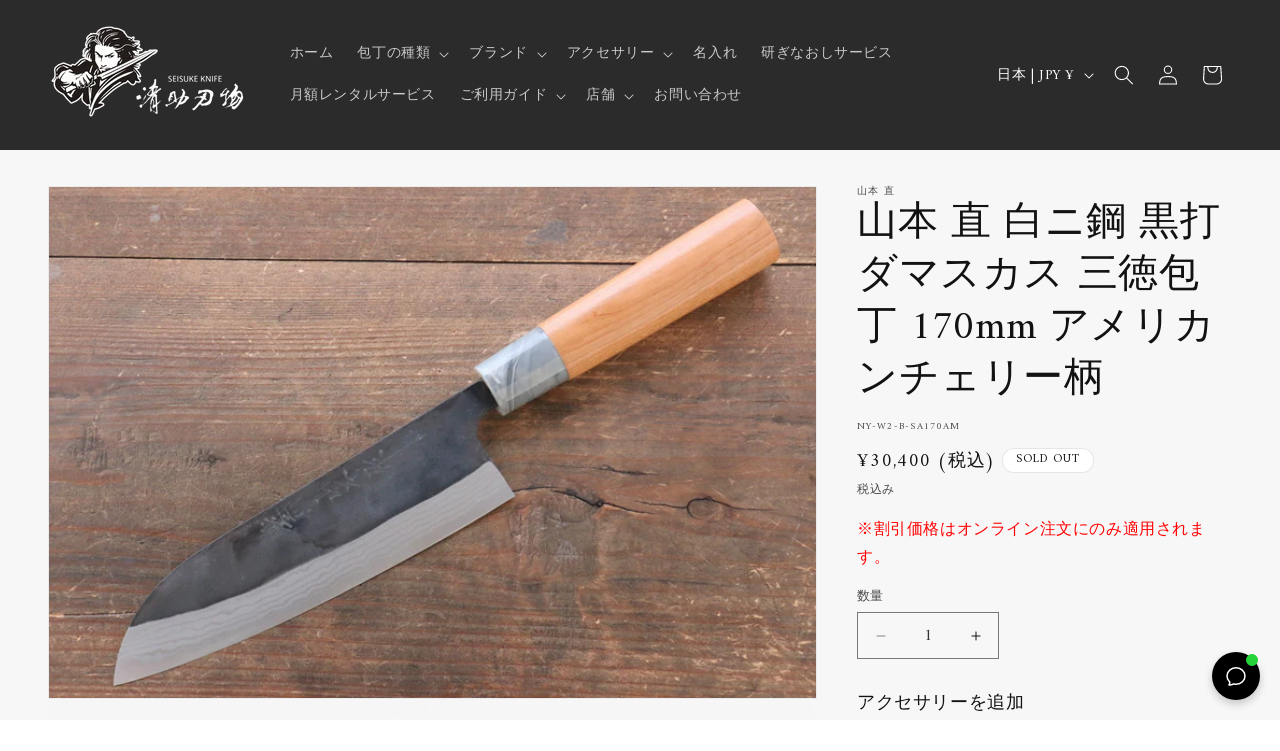

--- FILE ---
content_type: text/css
request_url: https://seisukehamono.com/cdn/shop/t/50/assets/style-1.1.0.css?v=83302754027321015361765156822
body_size: 115
content:
.kauriru__embedded-content{width:550px;max-width:100%}.kauriru__separator{border-radius:4px;border:1px solid #EAEAEA;padding:20px;margin:20px 0}.kauriru__header-container{display:flex;justify-content:space-between;align-items:center;padding-bottom:4px}.kauriru__description{font-size:14px;font-weight:400;line-height:20px;padding:4px 8px;color:#4a4a4a;margin-left:-0px}.kauriru__header-container.kauriru__narrow-layout{flex-direction:column;align-items:stretch}.kauriru__header-container.narrow-layout .kauriru__description,.kauriru__header-container.narrow-layout .kauriru__link-container{margin-left:0;margin-bottom:12px;width:fit-content}.kauriru__header-container.kauriru__narrow-layout .kauriru__description{margin-left:-16px}.kauriru__header-container.kauriru__narrow-layout .kauriru__link-container{margin-left:0;text-align:right;width:100%}.kauriru__link-container{text-align:right}.kauriru__header-container .kauriru__link-container a.kauriru__link,.kauriru__header-container .kauriru__link-container a.kauriru__link:visited{color:#333;text-decoration:underline;cursor:pointer;font-weight:300;font-size:12px}.kauriru__button-container{display:flex;gap:16px;padding-bottom:8px;justify-content:center;align-items:center;flex-wrap:nowrap}.kauriru__button-container.kauriru__narrow-layout{flex-direction:column}.kauriru__button{width:300px;height:48px;line-height:24px;padding:0;border:none;border-radius:1px;cursor:pointer;color:#fff;font-size:14px;font-weight:300;text-align:center}.kauriru__rental-button{background-color:#ff9090}.kauriru__subscription-button{background-color:#b15436}.kauriru__button-with-header-label{width:265px;height:48px;padding:0;border:none;border-radius:4px;cursor:pointer;color:#fff;text-align:center}.kauriru__button-header-label{font-size:10px;line-height:12px;font-weight:400}.kauriru__button-main-label{font-size:16px;line-height:18px;font-weight:300}.kauriru__external-site-note{font-size:12px;color:#333;text-align:center;padding-bottom:8px}.kauriru__logo-description{display:flex;align-items:center;justify-content:center;gap:16px;text-align:left}.kauriru__company-logo{width:80px;height:14px}.kauriru__text-description{font-size:12px;color:#333;font-weight:300}@media (max-width: 768px){.kauriru__button-container{justify-content:space-between;gap:8px;flex-wrap:wrap}.kauriru__button-with-header-label,.kauriru__button{width:100%;margin:0 auto}.kauriru__company-logo{width:67px;height:12px}}.kauriru__modal-container{display:none;position:fixed;top:0;left:0;width:100%;height:100%;background-color:#00000080;z-index:1000;overflow:hidden}.kauriru__modal-content{position:absolute;top:0;right:0;width:80%;height:100%;background-color:#fff;overflow:hidden}.kauriru__modal-header{height:30px;display:flex;justify-content:flex-start;align-items:center;background-color:#fff}.kauriru__modal-container iframe{width:100%;height:calc(100% - 30px);border:none;display:block}.kauriru__close-button{width:40px;height:40px;font-size:24px;background-color:transparent;border:none;cursor:pointer}
/*# sourceMappingURL=/cdn/shop/t/50/assets/style-1.1.0.css.map?v=83302754027321015361765156822 */


--- FILE ---
content_type: text/javascript; charset=utf-8
request_url: https://seisukehamono.com/products/cutlery-camellid-oil-100.js
body_size: 192
content:
{"id":4364701728791,"title":"椿油（100ml）","handle":"cutlery-camellid-oil-100","description":"\u003cmeta charset=\"utf-8\"\u003e\u003cmeta charset=\"utf-8\"\u003e\n\u003cp\u003e\u003cspan\u003eサイズ:142mm x 38mm x 35mm\u003c\/span\u003e\u003c\/p\u003e\n\u003cp\u003e\u003cspan\u003e重さ:105g\u003c\/span\u003e\u003c\/p\u003e\n\u003cp\u003e\u003cspan\u003e原産国: 日本\u003c\/span\u003e\u003c\/p\u003e\n\u003ch3\u003e\u003c\/h3\u003e","published_at":"2020-01-30T16:23:08+09:00","created_at":"2020-01-30T16:23:08+09:00","vendor":"関 豊","type":"アクセサリー","tags":[],"price":109000,"price_min":109000,"price_max":109000,"available":true,"price_varies":false,"compare_at_price":null,"compare_at_price_min":0,"compare_at_price_max":0,"compare_at_price_varies":false,"variants":[{"id":31209049784343,"title":"Default Title","option1":"Default Title","option2":null,"option3":null,"sku":"11-CAMOIL100","requires_shipping":true,"taxable":true,"featured_image":null,"available":true,"name":"椿油（100ml）","public_title":null,"options":["Default Title"],"price":109000,"weight":105,"compare_at_price":null,"inventory_management":"shopify","barcode":"4901508966132","quantity_rule":{"min":1,"max":null,"increment":1},"quantity_price_breaks":[],"requires_selling_plan":false,"selling_plan_allocations":[]}],"images":["\/\/cdn.shopify.com\/s\/files\/1\/0015\/2148\/3812\/products\/IMG_0860_f0dc2ef7-404e-4986-a8a4-fc31d3ad4772.jpg?v=1626841699","\/\/cdn.shopify.com\/s\/files\/1\/0015\/2148\/3812\/products\/IMG_0862_8b280305-d07c-416d-83a2-b4950328cd28.jpg?v=1626841699","\/\/cdn.shopify.com\/s\/files\/1\/0015\/2148\/3812\/products\/IMG_0863_d71fc644-195e-4e9c-a0a8-48012aac6943.jpg?v=1626841700"],"featured_image":"\/\/cdn.shopify.com\/s\/files\/1\/0015\/2148\/3812\/products\/IMG_0860_f0dc2ef7-404e-4986-a8a4-fc31d3ad4772.jpg?v=1626841699","options":[{"name":"Title","position":1,"values":["Default Title"]}],"url":"\/products\/cutlery-camellid-oil-100","media":[{"alt":"椿油（100ml） - 清助刃物","id":5702388514839,"position":1,"preview_image":{"aspect_ratio":1.501,"height":853,"width":1280,"src":"https:\/\/cdn.shopify.com\/s\/files\/1\/0015\/2148\/3812\/products\/IMG_0860_f0dc2ef7-404e-4986-a8a4-fc31d3ad4772.jpg?v=1626841699"},"aspect_ratio":1.501,"height":853,"media_type":"image","src":"https:\/\/cdn.shopify.com\/s\/files\/1\/0015\/2148\/3812\/products\/IMG_0860_f0dc2ef7-404e-4986-a8a4-fc31d3ad4772.jpg?v=1626841699","width":1280},{"alt":"椿油（100ml） - 清助刃物","id":5702390546455,"position":2,"preview_image":{"aspect_ratio":1.501,"height":853,"width":1280,"src":"https:\/\/cdn.shopify.com\/s\/files\/1\/0015\/2148\/3812\/products\/IMG_0862_8b280305-d07c-416d-83a2-b4950328cd28.jpg?v=1626841699"},"aspect_ratio":1.501,"height":853,"media_type":"image","src":"https:\/\/cdn.shopify.com\/s\/files\/1\/0015\/2148\/3812\/products\/IMG_0862_8b280305-d07c-416d-83a2-b4950328cd28.jpg?v=1626841699","width":1280},{"alt":"椿油（100ml） - 清助刃物","id":5702392709143,"position":3,"preview_image":{"aspect_ratio":1.501,"height":853,"width":1280,"src":"https:\/\/cdn.shopify.com\/s\/files\/1\/0015\/2148\/3812\/products\/IMG_0863_d71fc644-195e-4e9c-a0a8-48012aac6943.jpg?v=1626841700"},"aspect_ratio":1.501,"height":853,"media_type":"image","src":"https:\/\/cdn.shopify.com\/s\/files\/1\/0015\/2148\/3812\/products\/IMG_0863_d71fc644-195e-4e9c-a0a8-48012aac6943.jpg?v=1626841700","width":1280}],"requires_selling_plan":false,"selling_plan_groups":[]}

--- FILE ---
content_type: text/javascript; charset=utf-8
request_url: https://seisukehamono.com/products/nao-yamamoto-white-steel-no-2-kurouchi-damascus-santoku-japanese-knife-170mm-with-american-cherry-handle.js
body_size: 1368
content:
{"id":4382366203927,"title":"山本 直 白ニ鋼 黒打 ダマスカス 三徳包丁  170mm アメリカンチェリー柄","handle":"nao-yamamoto-white-steel-no-2-kurouchi-damascus-santoku-japanese-knife-170mm-with-american-cherry-handle","description":"\u003ch3\u003e山本 直\u003c\/h3\u003e1979年生まれ。浅井正美氏（越前丸勝）に師事した後、武生の加茂藤刃物に師事。数年後に再び浅井氏に師事し、浅井氏の技と「越前丸勝」の銘文を継承しています。現在最も注目されている鍛冶屋として活躍している山本直氏。包丁から小刀まで幅広く製作し、その才能を発揮しています。包丁の用途に応じてVG10ダマスカス、白紙、青紙などのステンレスを使い分けて制作されています。2013年のオールニッポンナイフショー（神戸）では、魚の骨の形をしたナイフがアルス賞を受賞しました。\u003cbr\u003e\u003cbr\u003e\n\u003cbr\u003e\u003cbr\u003e\u003cspan\u003e\u003cstrong\u003e製品仕様: \u003c\/strong\u003e\u003c\/span\u003e\u003cbr\u003e種類: 三徳包丁\u003cbr\u003e刃の素材: 白ニ鋼 (鋼 -錆びやすい素材です)\u003cbr\u003e刃の硬度: HRC 60-61\u003cbr\u003e刃付け: 両刃\u003cbr\u003e刃渡り: 170mm\u003cbr\u003e刃幅: 47mm\u003cbr\u003e刃厚: 4.9mm\u003cbr\u003e桂の素材: 樹脂\u003cbr\u003e柄の素材: アメリカンチェリー\u003cbr\u003e柄の長さ: 128mm\u003cbr\u003e重さ: 146g\u003cbr\u003e\u003cbr\u003e\u003cspan\u003e\u003cstrong\u003eご使用上の注意\u003c\/strong\u003e\u003c\/span\u003e\u003cbr\u003e- 凍った食品や骨を切ったり、叩いたりしないでください。刃こぼれする原因となります。\u003cbr\u003e- お湯で手洗いし、その後、乾いたタオルでしっかりと水分を取ってください。\u003cbr\u003e\u003cbr\u003e- 食器洗浄機のご利用はお控えください。","published_at":"2020-03-04T11:06:47+09:00","created_at":"2020-03-03T15:16:39+09:00","vendor":"山本 直","type":"包丁","tags":["アメリカンチェリー","ダマスカス","ブランド_堺 菊守","ブランド_山本 直","三徳包丁","両刃","包丁の種類_三徳包丁","包丁の長さ_170mm","樹脂","白ニ鋼","素材の種類_白ニ鋼","黒打"],"price":3040000,"price_min":3040000,"price_max":3040000,"available":false,"price_varies":false,"compare_at_price":3040000,"compare_at_price_min":3040000,"compare_at_price_max":3040000,"compare_at_price_varies":false,"variants":[{"id":31257817350167,"title":"Default Title","option1":"Default Title","option2":null,"option3":null,"sku":"NY-W2-B-SA170AM","requires_shipping":true,"taxable":true,"featured_image":null,"available":false,"name":"山本 直 白ニ鋼 黒打 ダマスカス 三徳包丁  170mm アメリカンチェリー柄","public_title":null,"options":["Default Title"],"price":3040000,"weight":240,"compare_at_price":3040000,"inventory_management":"shopify","barcode":null,"quantity_rule":{"min":1,"max":null,"increment":1},"quantity_price_breaks":[],"requires_selling_plan":false,"selling_plan_allocations":[]}],"images":["\/\/cdn.shopify.com\/s\/files\/1\/0015\/2148\/3812\/products\/IMG_3502_d913fe7c-c168-4b00-9c0a-023bf6f7184f.jpg?v=1626850781","\/\/cdn.shopify.com\/s\/files\/1\/0015\/2148\/3812\/products\/IMG_3503_bc67511a-1be7-43a9-b0ae-ae8b1a7a8028.jpg?v=1626850781","\/\/cdn.shopify.com\/s\/files\/1\/0015\/2148\/3812\/products\/IMG_3504.jpg?v=1626850782","\/\/cdn.shopify.com\/s\/files\/1\/0015\/2148\/3812\/products\/IMG_3505_c6003755-03c4-4d81-bdab-1ed31a8ba5b7.jpg?v=1626850782","\/\/cdn.shopify.com\/s\/files\/1\/0015\/2148\/3812\/products\/IMG_3506_65f8bfe5-4793-4121-86d3-1a38f994e2fa.jpg?v=1626850783","\/\/cdn.shopify.com\/s\/files\/1\/0015\/2148\/3812\/products\/IMG_3511_480e3055-2b7c-4912-b6f3-056844c884a3.jpg?v=1626850784","\/\/cdn.shopify.com\/s\/files\/1\/0015\/2148\/3812\/products\/IMG_3507_e5edae96-122e-4bd1-8850-8fce8f441cd0.jpg?v=1626850784","\/\/cdn.shopify.com\/s\/files\/1\/0015\/2148\/3812\/products\/IMG_3508_af534c34-d31a-46db-b476-e780972a0349.jpg?v=1626850785","\/\/cdn.shopify.com\/s\/files\/1\/0015\/2148\/3812\/products\/IMG_3509.jpg?v=1626850785","\/\/cdn.shopify.com\/s\/files\/1\/0015\/2148\/3812\/products\/IMG_3510_ebd0adb9-15ea-4323-a2c3-4a4a14dcd5ed.jpg?v=1626850786"],"featured_image":"\/\/cdn.shopify.com\/s\/files\/1\/0015\/2148\/3812\/products\/IMG_3502_d913fe7c-c168-4b00-9c0a-023bf6f7184f.jpg?v=1626850781","options":[{"name":"Title","position":1,"values":["Default Title"]}],"url":"\/products\/nao-yamamoto-white-steel-no-2-kurouchi-damascus-santoku-japanese-knife-170mm-with-american-cherry-handle","media":[{"alt":"山本 直 白ニ鋼 黒打 ダマスカス 三徳包丁  170mm アメリカンチェリー柄 - 清助刃物","id":5777035264023,"position":1,"preview_image":{"aspect_ratio":1.5,"height":1824,"width":2736,"src":"https:\/\/cdn.shopify.com\/s\/files\/1\/0015\/2148\/3812\/products\/IMG_3502_d913fe7c-c168-4b00-9c0a-023bf6f7184f.jpg?v=1626850781"},"aspect_ratio":1.5,"height":1824,"media_type":"image","src":"https:\/\/cdn.shopify.com\/s\/files\/1\/0015\/2148\/3812\/products\/IMG_3502_d913fe7c-c168-4b00-9c0a-023bf6f7184f.jpg?v=1626850781","width":2736},{"alt":"山本 直 白ニ鋼 黒打 ダマスカス 三徳包丁  170mm アメリカンチェリー柄 - 清助刃物","id":5777035296791,"position":2,"preview_image":{"aspect_ratio":1.5,"height":1824,"width":2736,"src":"https:\/\/cdn.shopify.com\/s\/files\/1\/0015\/2148\/3812\/products\/IMG_3503_bc67511a-1be7-43a9-b0ae-ae8b1a7a8028.jpg?v=1626850781"},"aspect_ratio":1.5,"height":1824,"media_type":"image","src":"https:\/\/cdn.shopify.com\/s\/files\/1\/0015\/2148\/3812\/products\/IMG_3503_bc67511a-1be7-43a9-b0ae-ae8b1a7a8028.jpg?v=1626850781","width":2736},{"alt":"山本 直 白ニ鋼 黒打 ダマスカス 三徳包丁  170mm アメリカンチェリー柄 - 清助刃物","id":5777035329559,"position":3,"preview_image":{"aspect_ratio":1.5,"height":1824,"width":2736,"src":"https:\/\/cdn.shopify.com\/s\/files\/1\/0015\/2148\/3812\/products\/IMG_3504.jpg?v=1626850782"},"aspect_ratio":1.5,"height":1824,"media_type":"image","src":"https:\/\/cdn.shopify.com\/s\/files\/1\/0015\/2148\/3812\/products\/IMG_3504.jpg?v=1626850782","width":2736},{"alt":"山本 直 白ニ鋼 黒打 ダマスカス 三徳包丁  170mm アメリカンチェリー柄 - 清助刃物","id":5777035427863,"position":4,"preview_image":{"aspect_ratio":1.5,"height":1824,"width":2736,"src":"https:\/\/cdn.shopify.com\/s\/files\/1\/0015\/2148\/3812\/products\/IMG_3505_c6003755-03c4-4d81-bdab-1ed31a8ba5b7.jpg?v=1626850782"},"aspect_ratio":1.5,"height":1824,"media_type":"image","src":"https:\/\/cdn.shopify.com\/s\/files\/1\/0015\/2148\/3812\/products\/IMG_3505_c6003755-03c4-4d81-bdab-1ed31a8ba5b7.jpg?v=1626850782","width":2736},{"alt":"山本 直 白ニ鋼 黒打 ダマスカス 三徳包丁  170mm アメリカンチェリー柄 - 清助刃物","id":5777035493399,"position":5,"preview_image":{"aspect_ratio":1.5,"height":1824,"width":2736,"src":"https:\/\/cdn.shopify.com\/s\/files\/1\/0015\/2148\/3812\/products\/IMG_3506_65f8bfe5-4793-4121-86d3-1a38f994e2fa.jpg?v=1626850783"},"aspect_ratio":1.5,"height":1824,"media_type":"image","src":"https:\/\/cdn.shopify.com\/s\/files\/1\/0015\/2148\/3812\/products\/IMG_3506_65f8bfe5-4793-4121-86d3-1a38f994e2fa.jpg?v=1626850783","width":2736},{"alt":"山本 直 白ニ鋼 黒打 ダマスカス 三徳包丁  170mm アメリカンチェリー柄 - 清助刃物","id":5777035591703,"position":6,"preview_image":{"aspect_ratio":1.5,"height":1824,"width":2736,"src":"https:\/\/cdn.shopify.com\/s\/files\/1\/0015\/2148\/3812\/products\/IMG_3511_480e3055-2b7c-4912-b6f3-056844c884a3.jpg?v=1626850784"},"aspect_ratio":1.5,"height":1824,"media_type":"image","src":"https:\/\/cdn.shopify.com\/s\/files\/1\/0015\/2148\/3812\/products\/IMG_3511_480e3055-2b7c-4912-b6f3-056844c884a3.jpg?v=1626850784","width":2736},{"alt":"山本 直 白ニ鋼 黒打 ダマスカス 三徳包丁  170mm アメリカンチェリー柄 - 清助刃物","id":5777035657239,"position":7,"preview_image":{"aspect_ratio":1.5,"height":1824,"width":2736,"src":"https:\/\/cdn.shopify.com\/s\/files\/1\/0015\/2148\/3812\/products\/IMG_3507_e5edae96-122e-4bd1-8850-8fce8f441cd0.jpg?v=1626850784"},"aspect_ratio":1.5,"height":1824,"media_type":"image","src":"https:\/\/cdn.shopify.com\/s\/files\/1\/0015\/2148\/3812\/products\/IMG_3507_e5edae96-122e-4bd1-8850-8fce8f441cd0.jpg?v=1626850784","width":2736},{"alt":"山本 直 白ニ鋼 黒打 ダマスカス 三徳包丁  170mm アメリカンチェリー柄 - 清助刃物","id":5777035722775,"position":8,"preview_image":{"aspect_ratio":1.5,"height":1824,"width":2736,"src":"https:\/\/cdn.shopify.com\/s\/files\/1\/0015\/2148\/3812\/products\/IMG_3508_af534c34-d31a-46db-b476-e780972a0349.jpg?v=1626850785"},"aspect_ratio":1.5,"height":1824,"media_type":"image","src":"https:\/\/cdn.shopify.com\/s\/files\/1\/0015\/2148\/3812\/products\/IMG_3508_af534c34-d31a-46db-b476-e780972a0349.jpg?v=1626850785","width":2736},{"alt":"山本 直 白ニ鋼 黒打 ダマスカス 三徳包丁  170mm アメリカンチェリー柄 - 清助刃物","id":5777035886615,"position":9,"preview_image":{"aspect_ratio":1.5,"height":1824,"width":2736,"src":"https:\/\/cdn.shopify.com\/s\/files\/1\/0015\/2148\/3812\/products\/IMG_3509.jpg?v=1626850785"},"aspect_ratio":1.5,"height":1824,"media_type":"image","src":"https:\/\/cdn.shopify.com\/s\/files\/1\/0015\/2148\/3812\/products\/IMG_3509.jpg?v=1626850785","width":2736},{"alt":"山本 直 白ニ鋼 黒打 ダマスカス 三徳包丁  170mm アメリカンチェリー柄 - 清助刃物","id":5777036017687,"position":10,"preview_image":{"aspect_ratio":1.5,"height":1824,"width":2736,"src":"https:\/\/cdn.shopify.com\/s\/files\/1\/0015\/2148\/3812\/products\/IMG_3510_ebd0adb9-15ea-4323-a2c3-4a4a14dcd5ed.jpg?v=1626850786"},"aspect_ratio":1.5,"height":1824,"media_type":"image","src":"https:\/\/cdn.shopify.com\/s\/files\/1\/0015\/2148\/3812\/products\/IMG_3510_ebd0adb9-15ea-4323-a2c3-4a4a14dcd5ed.jpg?v=1626850786","width":2736}],"requires_selling_plan":false,"selling_plan_groups":[]}

--- FILE ---
content_type: text/javascript; charset=utf-8
request_url: https://seisukehamono.com/products/nao-yamamoto-white-steel-no-2-kurouchi-damascus-santoku-japanese-knife-170mm-with-american-cherry-handle.js
body_size: 1673
content:
{"id":4382366203927,"title":"山本 直 白ニ鋼 黒打 ダマスカス 三徳包丁  170mm アメリカンチェリー柄","handle":"nao-yamamoto-white-steel-no-2-kurouchi-damascus-santoku-japanese-knife-170mm-with-american-cherry-handle","description":"\u003ch3\u003e山本 直\u003c\/h3\u003e1979年生まれ。浅井正美氏（越前丸勝）に師事した後、武生の加茂藤刃物に師事。数年後に再び浅井氏に師事し、浅井氏の技と「越前丸勝」の銘文を継承しています。現在最も注目されている鍛冶屋として活躍している山本直氏。包丁から小刀まで幅広く製作し、その才能を発揮しています。包丁の用途に応じてVG10ダマスカス、白紙、青紙などのステンレスを使い分けて制作されています。2013年のオールニッポンナイフショー（神戸）では、魚の骨の形をしたナイフがアルス賞を受賞しました。\u003cbr\u003e\u003cbr\u003e\n\u003cbr\u003e\u003cbr\u003e\u003cspan\u003e\u003cstrong\u003e製品仕様: \u003c\/strong\u003e\u003c\/span\u003e\u003cbr\u003e種類: 三徳包丁\u003cbr\u003e刃の素材: 白ニ鋼 (鋼 -錆びやすい素材です)\u003cbr\u003e刃の硬度: HRC 60-61\u003cbr\u003e刃付け: 両刃\u003cbr\u003e刃渡り: 170mm\u003cbr\u003e刃幅: 47mm\u003cbr\u003e刃厚: 4.9mm\u003cbr\u003e桂の素材: 樹脂\u003cbr\u003e柄の素材: アメリカンチェリー\u003cbr\u003e柄の長さ: 128mm\u003cbr\u003e重さ: 146g\u003cbr\u003e\u003cbr\u003e\u003cspan\u003e\u003cstrong\u003eご使用上の注意\u003c\/strong\u003e\u003c\/span\u003e\u003cbr\u003e- 凍った食品や骨を切ったり、叩いたりしないでください。刃こぼれする原因となります。\u003cbr\u003e- お湯で手洗いし、その後、乾いたタオルでしっかりと水分を取ってください。\u003cbr\u003e\u003cbr\u003e- 食器洗浄機のご利用はお控えください。","published_at":"2020-03-04T11:06:47+09:00","created_at":"2020-03-03T15:16:39+09:00","vendor":"山本 直","type":"包丁","tags":["アメリカンチェリー","ダマスカス","ブランド_堺 菊守","ブランド_山本 直","三徳包丁","両刃","包丁の種類_三徳包丁","包丁の長さ_170mm","樹脂","白ニ鋼","素材の種類_白ニ鋼","黒打"],"price":3040000,"price_min":3040000,"price_max":3040000,"available":false,"price_varies":false,"compare_at_price":3040000,"compare_at_price_min":3040000,"compare_at_price_max":3040000,"compare_at_price_varies":false,"variants":[{"id":31257817350167,"title":"Default Title","option1":"Default Title","option2":null,"option3":null,"sku":"NY-W2-B-SA170AM","requires_shipping":true,"taxable":true,"featured_image":null,"available":false,"name":"山本 直 白ニ鋼 黒打 ダマスカス 三徳包丁  170mm アメリカンチェリー柄","public_title":null,"options":["Default Title"],"price":3040000,"weight":240,"compare_at_price":3040000,"inventory_management":"shopify","barcode":null,"quantity_rule":{"min":1,"max":null,"increment":1},"quantity_price_breaks":[],"requires_selling_plan":false,"selling_plan_allocations":[]}],"images":["\/\/cdn.shopify.com\/s\/files\/1\/0015\/2148\/3812\/products\/IMG_3502_d913fe7c-c168-4b00-9c0a-023bf6f7184f.jpg?v=1626850781","\/\/cdn.shopify.com\/s\/files\/1\/0015\/2148\/3812\/products\/IMG_3503_bc67511a-1be7-43a9-b0ae-ae8b1a7a8028.jpg?v=1626850781","\/\/cdn.shopify.com\/s\/files\/1\/0015\/2148\/3812\/products\/IMG_3504.jpg?v=1626850782","\/\/cdn.shopify.com\/s\/files\/1\/0015\/2148\/3812\/products\/IMG_3505_c6003755-03c4-4d81-bdab-1ed31a8ba5b7.jpg?v=1626850782","\/\/cdn.shopify.com\/s\/files\/1\/0015\/2148\/3812\/products\/IMG_3506_65f8bfe5-4793-4121-86d3-1a38f994e2fa.jpg?v=1626850783","\/\/cdn.shopify.com\/s\/files\/1\/0015\/2148\/3812\/products\/IMG_3511_480e3055-2b7c-4912-b6f3-056844c884a3.jpg?v=1626850784","\/\/cdn.shopify.com\/s\/files\/1\/0015\/2148\/3812\/products\/IMG_3507_e5edae96-122e-4bd1-8850-8fce8f441cd0.jpg?v=1626850784","\/\/cdn.shopify.com\/s\/files\/1\/0015\/2148\/3812\/products\/IMG_3508_af534c34-d31a-46db-b476-e780972a0349.jpg?v=1626850785","\/\/cdn.shopify.com\/s\/files\/1\/0015\/2148\/3812\/products\/IMG_3509.jpg?v=1626850785","\/\/cdn.shopify.com\/s\/files\/1\/0015\/2148\/3812\/products\/IMG_3510_ebd0adb9-15ea-4323-a2c3-4a4a14dcd5ed.jpg?v=1626850786"],"featured_image":"\/\/cdn.shopify.com\/s\/files\/1\/0015\/2148\/3812\/products\/IMG_3502_d913fe7c-c168-4b00-9c0a-023bf6f7184f.jpg?v=1626850781","options":[{"name":"Title","position":1,"values":["Default Title"]}],"url":"\/products\/nao-yamamoto-white-steel-no-2-kurouchi-damascus-santoku-japanese-knife-170mm-with-american-cherry-handle","media":[{"alt":"山本 直 白ニ鋼 黒打 ダマスカス 三徳包丁  170mm アメリカンチェリー柄 - 清助刃物","id":5777035264023,"position":1,"preview_image":{"aspect_ratio":1.5,"height":1824,"width":2736,"src":"https:\/\/cdn.shopify.com\/s\/files\/1\/0015\/2148\/3812\/products\/IMG_3502_d913fe7c-c168-4b00-9c0a-023bf6f7184f.jpg?v=1626850781"},"aspect_ratio":1.5,"height":1824,"media_type":"image","src":"https:\/\/cdn.shopify.com\/s\/files\/1\/0015\/2148\/3812\/products\/IMG_3502_d913fe7c-c168-4b00-9c0a-023bf6f7184f.jpg?v=1626850781","width":2736},{"alt":"山本 直 白ニ鋼 黒打 ダマスカス 三徳包丁  170mm アメリカンチェリー柄 - 清助刃物","id":5777035296791,"position":2,"preview_image":{"aspect_ratio":1.5,"height":1824,"width":2736,"src":"https:\/\/cdn.shopify.com\/s\/files\/1\/0015\/2148\/3812\/products\/IMG_3503_bc67511a-1be7-43a9-b0ae-ae8b1a7a8028.jpg?v=1626850781"},"aspect_ratio":1.5,"height":1824,"media_type":"image","src":"https:\/\/cdn.shopify.com\/s\/files\/1\/0015\/2148\/3812\/products\/IMG_3503_bc67511a-1be7-43a9-b0ae-ae8b1a7a8028.jpg?v=1626850781","width":2736},{"alt":"山本 直 白ニ鋼 黒打 ダマスカス 三徳包丁  170mm アメリカンチェリー柄 - 清助刃物","id":5777035329559,"position":3,"preview_image":{"aspect_ratio":1.5,"height":1824,"width":2736,"src":"https:\/\/cdn.shopify.com\/s\/files\/1\/0015\/2148\/3812\/products\/IMG_3504.jpg?v=1626850782"},"aspect_ratio":1.5,"height":1824,"media_type":"image","src":"https:\/\/cdn.shopify.com\/s\/files\/1\/0015\/2148\/3812\/products\/IMG_3504.jpg?v=1626850782","width":2736},{"alt":"山本 直 白ニ鋼 黒打 ダマスカス 三徳包丁  170mm アメリカンチェリー柄 - 清助刃物","id":5777035427863,"position":4,"preview_image":{"aspect_ratio":1.5,"height":1824,"width":2736,"src":"https:\/\/cdn.shopify.com\/s\/files\/1\/0015\/2148\/3812\/products\/IMG_3505_c6003755-03c4-4d81-bdab-1ed31a8ba5b7.jpg?v=1626850782"},"aspect_ratio":1.5,"height":1824,"media_type":"image","src":"https:\/\/cdn.shopify.com\/s\/files\/1\/0015\/2148\/3812\/products\/IMG_3505_c6003755-03c4-4d81-bdab-1ed31a8ba5b7.jpg?v=1626850782","width":2736},{"alt":"山本 直 白ニ鋼 黒打 ダマスカス 三徳包丁  170mm アメリカンチェリー柄 - 清助刃物","id":5777035493399,"position":5,"preview_image":{"aspect_ratio":1.5,"height":1824,"width":2736,"src":"https:\/\/cdn.shopify.com\/s\/files\/1\/0015\/2148\/3812\/products\/IMG_3506_65f8bfe5-4793-4121-86d3-1a38f994e2fa.jpg?v=1626850783"},"aspect_ratio":1.5,"height":1824,"media_type":"image","src":"https:\/\/cdn.shopify.com\/s\/files\/1\/0015\/2148\/3812\/products\/IMG_3506_65f8bfe5-4793-4121-86d3-1a38f994e2fa.jpg?v=1626850783","width":2736},{"alt":"山本 直 白ニ鋼 黒打 ダマスカス 三徳包丁  170mm アメリカンチェリー柄 - 清助刃物","id":5777035591703,"position":6,"preview_image":{"aspect_ratio":1.5,"height":1824,"width":2736,"src":"https:\/\/cdn.shopify.com\/s\/files\/1\/0015\/2148\/3812\/products\/IMG_3511_480e3055-2b7c-4912-b6f3-056844c884a3.jpg?v=1626850784"},"aspect_ratio":1.5,"height":1824,"media_type":"image","src":"https:\/\/cdn.shopify.com\/s\/files\/1\/0015\/2148\/3812\/products\/IMG_3511_480e3055-2b7c-4912-b6f3-056844c884a3.jpg?v=1626850784","width":2736},{"alt":"山本 直 白ニ鋼 黒打 ダマスカス 三徳包丁  170mm アメリカンチェリー柄 - 清助刃物","id":5777035657239,"position":7,"preview_image":{"aspect_ratio":1.5,"height":1824,"width":2736,"src":"https:\/\/cdn.shopify.com\/s\/files\/1\/0015\/2148\/3812\/products\/IMG_3507_e5edae96-122e-4bd1-8850-8fce8f441cd0.jpg?v=1626850784"},"aspect_ratio":1.5,"height":1824,"media_type":"image","src":"https:\/\/cdn.shopify.com\/s\/files\/1\/0015\/2148\/3812\/products\/IMG_3507_e5edae96-122e-4bd1-8850-8fce8f441cd0.jpg?v=1626850784","width":2736},{"alt":"山本 直 白ニ鋼 黒打 ダマスカス 三徳包丁  170mm アメリカンチェリー柄 - 清助刃物","id":5777035722775,"position":8,"preview_image":{"aspect_ratio":1.5,"height":1824,"width":2736,"src":"https:\/\/cdn.shopify.com\/s\/files\/1\/0015\/2148\/3812\/products\/IMG_3508_af534c34-d31a-46db-b476-e780972a0349.jpg?v=1626850785"},"aspect_ratio":1.5,"height":1824,"media_type":"image","src":"https:\/\/cdn.shopify.com\/s\/files\/1\/0015\/2148\/3812\/products\/IMG_3508_af534c34-d31a-46db-b476-e780972a0349.jpg?v=1626850785","width":2736},{"alt":"山本 直 白ニ鋼 黒打 ダマスカス 三徳包丁  170mm アメリカンチェリー柄 - 清助刃物","id":5777035886615,"position":9,"preview_image":{"aspect_ratio":1.5,"height":1824,"width":2736,"src":"https:\/\/cdn.shopify.com\/s\/files\/1\/0015\/2148\/3812\/products\/IMG_3509.jpg?v=1626850785"},"aspect_ratio":1.5,"height":1824,"media_type":"image","src":"https:\/\/cdn.shopify.com\/s\/files\/1\/0015\/2148\/3812\/products\/IMG_3509.jpg?v=1626850785","width":2736},{"alt":"山本 直 白ニ鋼 黒打 ダマスカス 三徳包丁  170mm アメリカンチェリー柄 - 清助刃物","id":5777036017687,"position":10,"preview_image":{"aspect_ratio":1.5,"height":1824,"width":2736,"src":"https:\/\/cdn.shopify.com\/s\/files\/1\/0015\/2148\/3812\/products\/IMG_3510_ebd0adb9-15ea-4323-a2c3-4a4a14dcd5ed.jpg?v=1626850786"},"aspect_ratio":1.5,"height":1824,"media_type":"image","src":"https:\/\/cdn.shopify.com\/s\/files\/1\/0015\/2148\/3812\/products\/IMG_3510_ebd0adb9-15ea-4323-a2c3-4a4a14dcd5ed.jpg?v=1626850786","width":2736}],"requires_selling_plan":false,"selling_plan_groups":[]}

--- FILE ---
content_type: text/javascript
request_url: https://seisukehamono.com/cdn/shop/t/50/assets/kauriru_ec_embed-1.1.0.js?v=124553470192673836271765156800
body_size: 310
content:
var KauriruEcEmbed=function(){"use strict";const a={createElement:function(n,e,...t){if(typeof n=="function")return n(e,...t);const o=document.createElement(n);return Object.entries(e||{}).forEach(([r,i])=>{r.startsWith("on")&&r.toLowerCase()in window?o.addEventListener(r.toLowerCase().slice(2),i):r==="className"?o.setAttribute("class",i.toString()):o.setAttribute(r,i.toString())}),t.forEach(r=>{typeof r=="string"?o.appendChild(document.createTextNode(r)):r==null||r===!1||o.appendChild(r)}),o}},h=({url:n,vendor:e,rentalButtonHeaderLabel:t,rentalButtonLabel:o,subscriptionHeaderLabel:r,subscriptionButtonLabel:i,rental:s,subscription:c,itemId:d,narrow:m,descriptionLabel:_,helpLinkText:f,textDescription:b})=>{const p=u=>{u.preventDefault(),window.open(`${n}/${e}/items/${d}?openModal=true&ref=otherSite&action=rental&isOnSite=true`,"_blank")},k=u=>{u.preventDefault(),window.open(`${n}/${e}/items/${d}?openModal=true&ref=otherSite&action=subscription&isOnSite=true`,"_blank")};return a.createElement("div",{className:"kauriru__separator"},a.createElement("div",{className:`kauriru__header-container ${m?"kauriru__narrow-layout":""}`},_&&a.createElement("div",{className:"kauriru__description"},_),f&&a.createElement("div",{className:"kauriru__link-container"},a.createElement("a",{className:"kauriru__link",href:"https://kauriru.com/helps",target:"_blank",rel:"noopener noreferrer"},f))),a.createElement("div",{className:`kauriru__button-container ${m?"kauriru__narrow-layout":""}`},s&&!t&&a.createElement("button",{className:"kauriru__button kauriru__rental-button",onClick:p},o||"レンタルする"),c&&!r&&a.createElement("button",{className:"kauriru__button kauriru__subscription-button",onClick:k},i||"サブスクする"),s&&t&&a.createElement("button",{className:"kauriru__button-with-header-label kauriru__rental-button",onClick:p},a.createElement("div",{className:"kauriru__button-header-label"},t),a.createElement("div",{className:"kauriru__button-main-label"},o||"レンタルする")),c&&r&&a.createElement("button",{className:"kauriru__button-with-header-label kauriru__subscription-button ",onClick:k},a.createElement("div",{className:"kauriru__button-header-label"},r),a.createElement("div",{className:"kauriru__button-main-label"},i||"サブスクする"))),a.createElement("div",{className:"kauriru__external-site-note"},"※これより先は外部のサイトに移動します"),b&&a.createElement("div",{className:"kauriru__logo-description"},a.createElement("div",{className:"kauriru__text-description"},b)))},E=(n,e)=>n==="urlLastPath"?N():n==="urlFullPath"?new URL(window.location.href).pathname:n==="urlParam"?w(e):null,w=n=>{const t=new URL(window.location.href).searchParams;return t.has(n)?t.get(n):null},N=()=>{const e=new URL(window.location.href).pathname.split("/").filter(o=>o!==""),t=e[e.length-1];return t===""?null:/%[0-9A-F]{2}/i.test(t)?decodeURIComponent(t):/[a-zA-Z0-9]+/.test(t)?t:null},l=()=>{const n=document.querySelector(".kauriru__embedded-content");if(!n){console.error("kauriru__embedded-content not found.");return}const e=window.KauriruEcEmbedConfig;if(!e){console.error("KauriruEcEmbedConfig not found.");return}let t=E(e.keyType,e.keyName);if(/%[0-9A-F]{2}/i.test(t)&&(t=decodeURIComponent(t)),!t){console.error("Key not found.");return}const r=(e.mapping||{})[t];if(!r){console.error("Product info not found.");return}for(;n.firstChild;)n.removeChild(n.firstChild);const i=h({url:"https://kauriru.com",vendor:e.vendor,rentalButtonHeaderLabel:e.rentalButtonHeaderLabel,rentalButtonLabel:e.rentalButtonLabel,subscriptionHeaderLabel:e.subscriptionHeaderLabel,subscriptionButtonLabel:e.subscriptionButtonLabel,descriptionLabel:e.descriptionLabel,helpLinkText:e.helpLinkText,textDescription:e.textDescription,narrow:n.offsetWidth<=400,...r});n.appendChild(i)};return document.addEventListener("DOMContentLoaded",function(){l()}),{init:l}}();


--- FILE ---
content_type: text/javascript; charset=utf-8
request_url: https://seisukehamono.com/products/magnolia-saya-sheath-for-santoku-knife-with-plywood-pin-180mm-3.js
body_size: 1095
content:
{"id":4824166858775,"title":"朴鞘   三徳用  黒合板ピン付き 180mm","handle":"magnolia-saya-sheath-for-santoku-knife-with-plywood-pin-180mm-3","description":"\u003cp\u003e\u003cspan\u003e朴の木材は長い間水に耐えることができるため、鞘によく使用されます。通気性が良いので刃を腐食から守ります。鞘には包丁を入れた後に抜けないようにするためのピンが付いています。\u003c\/span\u003e\u003cbr\u003e\u003cbr\u003e\u003cbr\u003e\u003cspan\u003e\u003cstrong\u003e製品仕様\u003cbr\u003e\u003c\/strong\u003e\u003c\/span\u003e\u003cbr\u003e\u003cspan\u003e種類: 三徳用 \u003c\/span\u003e\u003cbr\u003e\u003cspan\u003e鞘の素材： 朴\u003c\/span\u003e\u003cbr\u003e\u003cspan\u003e刃渡り: 180mm\u003c\/span\u003e\u003c\/p\u003e\n\u003cp\u003e \u003c\/p\u003e\n\u003cmeta charset=\"utf-8\"\u003e\n\u003cp\u003e包丁を持ち運ぶ時に便利な鞘です。この鞘は上記に記載の包丁以外には合わない可能性がありますので、ご了承下さい。出荷時に一緒に購入された場合は、包丁と鞘が合うかどうか確認します。 \u003cbr\u003e\u003cspan style=\"color: #ff0000;\"\u003e鞘のみを購入した場合、お持ちの包丁に鞘が合わない可能性があります。それにつきましての交換や返品は受け付けません。\u003c\/span\u003e\u003c\/p\u003e","published_at":"2020-11-02T18:54:43+09:00","created_at":"2020-11-02T18:18:21+09:00","vendor":"関 豊","type":"鞘","tags":["Magnolia","saya"],"price":359000,"price_min":359000,"price_max":359000,"available":true,"price_varies":false,"compare_at_price":null,"compare_at_price_min":0,"compare_at_price_max":0,"compare_at_price_varies":false,"variants":[{"id":32938846093335,"title":"Default Title","option1":"Default Title","option2":null,"option3":null,"sku":"12-SA180AL","requires_shipping":true,"taxable":true,"featured_image":null,"available":true,"name":"朴鞘   三徳用  黒合板ピン付き 180mm","public_title":null,"options":["Default Title"],"price":359000,"weight":75,"compare_at_price":null,"inventory_management":"shopify","barcode":"","quantity_rule":{"min":1,"max":null,"increment":1},"quantity_price_breaks":[],"requires_selling_plan":false,"selling_plan_allocations":[]}],"images":["\/\/cdn.shopify.com\/s\/files\/1\/0015\/2148\/3812\/products\/img_3376_7272ee14-82d2-447c-b4bc-31df5cb93c98.jpg?v=1626853688","\/\/cdn.shopify.com\/s\/files\/1\/0015\/2148\/3812\/products\/img_3377_184080fd-a7e5-41bb-8e66-7e2c046bc72f.jpg?v=1626853689","\/\/cdn.shopify.com\/s\/files\/1\/0015\/2148\/3812\/products\/img_3378_9a7de95b-5a88-44bf-9027-dd49f3ee0648.jpg?v=1626853690","\/\/cdn.shopify.com\/s\/files\/1\/0015\/2148\/3812\/products\/img_3381_dbc3386d-1b39-489e-bbcc-1758c7fe53cb.jpg?v=1626853690","\/\/cdn.shopify.com\/s\/files\/1\/0015\/2148\/3812\/products\/img_3383_219cb04f-c1a4-4aa6-b5b9-046fb7326cdf.jpg?v=1626853691","\/\/cdn.shopify.com\/s\/files\/1\/0015\/2148\/3812\/products\/img_3384_c0db8152-9bb4-41f6-aa6c-1c7b0b4abd98.jpg?v=1626853691","\/\/cdn.shopify.com\/s\/files\/1\/0015\/2148\/3812\/products\/img_3380_318e91d3-f60f-4c64-b8e4-2f63be8aac2e.jpg?v=1626853692","\/\/cdn.shopify.com\/s\/files\/1\/0015\/2148\/3812\/products\/img_3379_b5bfa9b4-fb2f-47a2-959c-3d7683ccb32c.jpg?v=1626853692","\/\/cdn.shopify.com\/s\/files\/1\/0015\/2148\/3812\/products\/img_3382_5d765d30-dae1-4592-8178-6930378f031c.jpg?v=1626853693","\/\/cdn.shopify.com\/s\/files\/1\/0015\/2148\/3812\/products\/Saya-pin_6d769e51-e2d6-49db-aefa-3f146b2f6f04.jpg?v=1626853693"],"featured_image":"\/\/cdn.shopify.com\/s\/files\/1\/0015\/2148\/3812\/products\/img_3376_7272ee14-82d2-447c-b4bc-31df5cb93c98.jpg?v=1626853688","options":[{"name":"Title","position":1,"values":["Default Title"]}],"url":"\/products\/magnolia-saya-sheath-for-santoku-knife-with-plywood-pin-180mm-3","media":[{"alt":"朴鞘   三徳用  黒合板ピン付き 180mm - 清助刃物","id":8727682482199,"position":1,"preview_image":{"aspect_ratio":1.501,"height":853,"width":1280,"src":"https:\/\/cdn.shopify.com\/s\/files\/1\/0015\/2148\/3812\/products\/img_3376_7272ee14-82d2-447c-b4bc-31df5cb93c98.jpg?v=1626853688"},"aspect_ratio":1.501,"height":853,"media_type":"image","src":"https:\/\/cdn.shopify.com\/s\/files\/1\/0015\/2148\/3812\/products\/img_3376_7272ee14-82d2-447c-b4bc-31df5cb93c98.jpg?v=1626853688","width":1280},{"alt":"朴鞘   三徳用  黒合板ピン付き 180mm - 清助刃物","id":8727682514967,"position":2,"preview_image":{"aspect_ratio":1.501,"height":853,"width":1280,"src":"https:\/\/cdn.shopify.com\/s\/files\/1\/0015\/2148\/3812\/products\/img_3377_184080fd-a7e5-41bb-8e66-7e2c046bc72f.jpg?v=1626853689"},"aspect_ratio":1.501,"height":853,"media_type":"image","src":"https:\/\/cdn.shopify.com\/s\/files\/1\/0015\/2148\/3812\/products\/img_3377_184080fd-a7e5-41bb-8e66-7e2c046bc72f.jpg?v=1626853689","width":1280},{"alt":"朴鞘   三徳用  黒合板ピン付き 180mm - 清助刃物","id":8727682547735,"position":3,"preview_image":{"aspect_ratio":1.501,"height":853,"width":1280,"src":"https:\/\/cdn.shopify.com\/s\/files\/1\/0015\/2148\/3812\/products\/img_3378_9a7de95b-5a88-44bf-9027-dd49f3ee0648.jpg?v=1626853690"},"aspect_ratio":1.501,"height":853,"media_type":"image","src":"https:\/\/cdn.shopify.com\/s\/files\/1\/0015\/2148\/3812\/products\/img_3378_9a7de95b-5a88-44bf-9027-dd49f3ee0648.jpg?v=1626853690","width":1280},{"alt":"朴鞘   三徳用  黒合板ピン付き 180mm - 清助刃物","id":8727682580503,"position":4,"preview_image":{"aspect_ratio":1.501,"height":853,"width":1280,"src":"https:\/\/cdn.shopify.com\/s\/files\/1\/0015\/2148\/3812\/products\/img_3381_dbc3386d-1b39-489e-bbcc-1758c7fe53cb.jpg?v=1626853690"},"aspect_ratio":1.501,"height":853,"media_type":"image","src":"https:\/\/cdn.shopify.com\/s\/files\/1\/0015\/2148\/3812\/products\/img_3381_dbc3386d-1b39-489e-bbcc-1758c7fe53cb.jpg?v=1626853690","width":1280},{"alt":"朴鞘   三徳用  黒合板ピン付き 180mm - 清助刃物","id":8727682613271,"position":5,"preview_image":{"aspect_ratio":1.501,"height":853,"width":1280,"src":"https:\/\/cdn.shopify.com\/s\/files\/1\/0015\/2148\/3812\/products\/img_3383_219cb04f-c1a4-4aa6-b5b9-046fb7326cdf.jpg?v=1626853691"},"aspect_ratio":1.501,"height":853,"media_type":"image","src":"https:\/\/cdn.shopify.com\/s\/files\/1\/0015\/2148\/3812\/products\/img_3383_219cb04f-c1a4-4aa6-b5b9-046fb7326cdf.jpg?v=1626853691","width":1280},{"alt":"朴鞘   三徳用  黒合板ピン付き 180mm - 清助刃物","id":8727682678807,"position":6,"preview_image":{"aspect_ratio":1.501,"height":853,"width":1280,"src":"https:\/\/cdn.shopify.com\/s\/files\/1\/0015\/2148\/3812\/products\/img_3384_c0db8152-9bb4-41f6-aa6c-1c7b0b4abd98.jpg?v=1626853691"},"aspect_ratio":1.501,"height":853,"media_type":"image","src":"https:\/\/cdn.shopify.com\/s\/files\/1\/0015\/2148\/3812\/products\/img_3384_c0db8152-9bb4-41f6-aa6c-1c7b0b4abd98.jpg?v=1626853691","width":1280},{"alt":"朴鞘   三徳用  黒合板ピン付き 180mm - 清助刃物","id":8727682711575,"position":7,"preview_image":{"aspect_ratio":1.501,"height":853,"width":1280,"src":"https:\/\/cdn.shopify.com\/s\/files\/1\/0015\/2148\/3812\/products\/img_3380_318e91d3-f60f-4c64-b8e4-2f63be8aac2e.jpg?v=1626853692"},"aspect_ratio":1.501,"height":853,"media_type":"image","src":"https:\/\/cdn.shopify.com\/s\/files\/1\/0015\/2148\/3812\/products\/img_3380_318e91d3-f60f-4c64-b8e4-2f63be8aac2e.jpg?v=1626853692","width":1280},{"alt":"朴鞘   三徳用  黒合板ピン付き 180mm - 清助刃物","id":8727682744343,"position":8,"preview_image":{"aspect_ratio":1.501,"height":853,"width":1280,"src":"https:\/\/cdn.shopify.com\/s\/files\/1\/0015\/2148\/3812\/products\/img_3379_b5bfa9b4-fb2f-47a2-959c-3d7683ccb32c.jpg?v=1626853692"},"aspect_ratio":1.501,"height":853,"media_type":"image","src":"https:\/\/cdn.shopify.com\/s\/files\/1\/0015\/2148\/3812\/products\/img_3379_b5bfa9b4-fb2f-47a2-959c-3d7683ccb32c.jpg?v=1626853692","width":1280},{"alt":"朴鞘   三徳用  黒合板ピン付き 180mm - 清助刃物","id":8727682777111,"position":9,"preview_image":{"aspect_ratio":1.501,"height":853,"width":1280,"src":"https:\/\/cdn.shopify.com\/s\/files\/1\/0015\/2148\/3812\/products\/img_3382_5d765d30-dae1-4592-8178-6930378f031c.jpg?v=1626853693"},"aspect_ratio":1.501,"height":853,"media_type":"image","src":"https:\/\/cdn.shopify.com\/s\/files\/1\/0015\/2148\/3812\/products\/img_3382_5d765d30-dae1-4592-8178-6930378f031c.jpg?v=1626853693","width":1280},{"alt":"朴鞘   三徳用  黒合板ピン付き 180mm - 清助刃物","id":8727682809879,"position":10,"preview_image":{"aspect_ratio":1.5,"height":1824,"width":2736,"src":"https:\/\/cdn.shopify.com\/s\/files\/1\/0015\/2148\/3812\/products\/Saya-pin_6d769e51-e2d6-49db-aefa-3f146b2f6f04.jpg?v=1626853693"},"aspect_ratio":1.5,"height":1824,"media_type":"image","src":"https:\/\/cdn.shopify.com\/s\/files\/1\/0015\/2148\/3812\/products\/Saya-pin_6d769e51-e2d6-49db-aefa-3f146b2f6f04.jpg?v=1626853693","width":2736}],"requires_selling_plan":false,"selling_plan_groups":[]}

--- FILE ---
content_type: text/javascript; charset=utf-8
request_url: https://seisukehamono.com/products/%E5%8C%85%E4%B8%81%E5%90%8D%E5%85%A5%E3%82%8C-%E3%83%9E%E3%82%B7%E3%83%B3%E5%BD%AB%E5%88%BB.js
body_size: 1162
content:
{"id":1516469977124,"title":"包丁名入れ【マシン彫刻】","handle":"包丁名入れ-マシン彫刻","description":"\u003cp\u003e \u003c\/p\u003e\n\u003cp\u003e名入れ包丁でオンリーワンのマイ包丁にしてみてはいかがでしょうか？？\u003c\/p\u003e\n\u003cp\u003e\u003cspan\u003e贈り物としてお相手の名前を入れてプレゼントするのもおすすめです。\u003c\/span\u003e\u003c\/p\u003e\n\u003cp\u003e \u003c\/p\u003e\n\u003cp\u003e\u003cspan style=\"color: #ff2a00;\"\u003e\u003cstrong\u003e \u003cmeta charset=\"utf-8\"\u003e※発送まで、通常のお届け日数＋５～７営業日程いただきます。\u003c\/strong\u003e\u003c\/span\u003e\u003c\/p\u003e\n\u003cp\u003e\u003cspan style=\"color: #ff2a00;\"\u003e\u003cstrong\u003e　贈り物などでご購入の際には余裕をもってご注文ください。\u003c\/strong\u003e\u003c\/span\u003e\u003c\/p\u003e\n\u003cp\u003e \u003c\/p\u003e\n\u003cp\u003e *******************************************************************************\u003c\/p\u003e\n\u003cp\u003e \u003c\/p\u003e\n\u003cp\u003e\u003cspan style=\"color: #ff2a00;\"\u003e\u003cstrong\u003e \u003cmeta charset=\"utf-8\"\u003e \u003c\/strong\u003e\u003c\/span\u003e\u003c\/p\u003e\n\u003cp\u003e\u003cspan\u003e【名入れオーダー方法】\u003c\/span\u003e\u003c\/p\u003e\n\u003cp\u003e\u003cspan\u003e１．名入れの位置を［おまかせ］［表］［裏］から選んでカートにお入れください。\u003c\/span\u003e\u003c\/p\u003e\n\u003cp\u003e\u003cspan\u003e２．名入れする文字は、ご注文確認画面の備考欄にご記入ください。\u003c\/span\u003e\u003c\/p\u003e\n\u003cp\u003e\u003cbr\u003e\u003c\/p\u003e\n\u003cp\u003e *******************************************************************************\u003c\/p\u003e\n\u003cp\u003e \u003c\/p\u003e\n\u003cp\u003e※名入れはマシン彫刻になります。\u003c\/p\u003e\n\u003cp\u003e \u003c\/p\u003e\n\u003cp\u003e\u003cspan\u003e出刃包丁や柳葉包丁などの片刃の包丁は刃の形状上、表面へしか彫刻できません。「裏」をご指定頂いた場合でも表面へ名入れさせていただきますのでご了承ください。\u003c\/span\u003e\u003c\/p\u003e\n\u003cp\u003e \u003c\/p\u003e\n\u003cp\u003e\u003cspan\u003e※包丁の刃の大きさやお名前の長さによって、文字が小さくなる恐れがあります。\u003c\/span\u003e\u003c\/p\u003e\n\u003cp\u003e \u003c\/p\u003e\n\u003cp\u003e\u003cspan\u003e※\u003c\/span\u003e細かい位置指定や、はおまかせとなります。\u003c\/p\u003e\n\u003cp\u003e \u003c\/p\u003e","published_at":"2024-01-21T22:57:46+09:00","created_at":"2019-08-05T17:43:31+09:00","vendor":"清助刃物","type":"名入れサービス","tags":["名入れ"],"price":300000,"price_min":300000,"price_max":300000,"available":true,"price_varies":false,"compare_at_price":null,"compare_at_price_min":0,"compare_at_price_max":0,"compare_at_price_varies":false,"variants":[{"id":30389266841636,"title":"名入れ位置：おまかせ","option1":"名入れ位置：おまかせ","option2":null,"option3":null,"sku":"UP-TO-ENGRAVER","requires_shipping":false,"taxable":true,"featured_image":null,"available":true,"name":"包丁名入れ【マシン彫刻】 - 名入れ位置：おまかせ","public_title":"名入れ位置：おまかせ","options":["名入れ位置：おまかせ"],"price":300000,"weight":0,"compare_at_price":null,"inventory_management":null,"barcode":"","quantity_rule":{"min":1,"max":null,"increment":1},"quantity_price_breaks":[],"requires_selling_plan":false,"selling_plan_allocations":[]},{"id":30389311242276,"title":"名入れ位置：表","option1":"名入れ位置：表","option2":null,"option3":null,"sku":"FRONT","requires_shipping":false,"taxable":true,"featured_image":null,"available":true,"name":"包丁名入れ【マシン彫刻】 - 名入れ位置：表","public_title":"名入れ位置：表","options":["名入れ位置：表"],"price":300000,"weight":0,"compare_at_price":null,"inventory_management":null,"barcode":"","quantity_rule":{"min":1,"max":null,"increment":1},"quantity_price_breaks":[],"requires_selling_plan":false,"selling_plan_allocations":[]},{"id":30389320351780,"title":"名入れ位置：裏","option1":"名入れ位置：裏","option2":null,"option3":null,"sku":"BACK","requires_shipping":false,"taxable":true,"featured_image":null,"available":true,"name":"包丁名入れ【マシン彫刻】 - 名入れ位置：裏","public_title":"名入れ位置：裏","options":["名入れ位置：裏"],"price":300000,"weight":0,"compare_at_price":null,"inventory_management":null,"barcode":"","quantity_rule":{"min":1,"max":null,"increment":1},"quantity_price_breaks":[],"requires_selling_plan":false,"selling_plan_allocations":[]}],"images":["\/\/cdn.shopify.com\/s\/files\/1\/0015\/2148\/3812\/files\/name-engraving_9736a03d-db4a-4100-8ee5-b7e2bd9d7d66.jpg?v=1738850921","\/\/cdn.shopify.com\/s\/files\/1\/0015\/2148\/3812\/products\/c29b77acc2445c54731fac60d7e5fed2.jpg?v=1738850921","\/\/cdn.shopify.com\/s\/files\/1\/0015\/2148\/3812\/products\/IMG_1064_1e5c97d5-dd0d-4ef9-88c4-c8d019799459.jpg?v=1738850921","\/\/cdn.shopify.com\/s\/files\/1\/0015\/2148\/3812\/products\/1_655cb894-3a3f-485d-96cd-9711e5f4e63a.jpg?v=1738850921","\/\/cdn.shopify.com\/s\/files\/1\/0015\/2148\/3812\/products\/2_275ab7af-d097-4958-8aa0-0035e0c0632a.jpg?v=1738850921"],"featured_image":"\/\/cdn.shopify.com\/s\/files\/1\/0015\/2148\/3812\/files\/name-engraving_9736a03d-db4a-4100-8ee5-b7e2bd9d7d66.jpg?v=1738850921","options":[{"name":"名入れの位置","position":1,"values":["名入れ位置：おまかせ","名入れ位置：表","名入れ位置：裏"]}],"url":"\/products\/%E5%8C%85%E4%B8%81%E5%90%8D%E5%85%A5%E3%82%8C-%E3%83%9E%E3%82%B7%E3%83%B3%E5%BD%AB%E5%88%BB","media":[{"alt":"包丁名入れ【マシン彫刻】 - 清助刃物","id":25230202568727,"position":1,"preview_image":{"aspect_ratio":1.0,"height":980,"width":980,"src":"https:\/\/cdn.shopify.com\/s\/files\/1\/0015\/2148\/3812\/files\/name-engraving_9736a03d-db4a-4100-8ee5-b7e2bd9d7d66.jpg?v=1738850921"},"aspect_ratio":1.0,"height":980,"media_type":"image","src":"https:\/\/cdn.shopify.com\/s\/files\/1\/0015\/2148\/3812\/files\/name-engraving_9736a03d-db4a-4100-8ee5-b7e2bd9d7d66.jpg?v=1738850921","width":980},{"alt":"包丁名入れ【マシン彫刻】 - 清助刃物","id":2583837835300,"position":2,"preview_image":{"aspect_ratio":1.496,"height":423,"width":633,"src":"https:\/\/cdn.shopify.com\/s\/files\/1\/0015\/2148\/3812\/products\/c29b77acc2445c54731fac60d7e5fed2.jpg?v=1738850921"},"aspect_ratio":1.496,"height":423,"media_type":"image","src":"https:\/\/cdn.shopify.com\/s\/files\/1\/0015\/2148\/3812\/products\/c29b77acc2445c54731fac60d7e5fed2.jpg?v=1738850921","width":633},{"alt":"包丁名入れ【マシン彫刻】 - 清助刃物","id":5226486988836,"position":3,"preview_image":{"aspect_ratio":1.5,"height":1824,"width":2736,"src":"https:\/\/cdn.shopify.com\/s\/files\/1\/0015\/2148\/3812\/products\/IMG_1064_1e5c97d5-dd0d-4ef9-88c4-c8d019799459.jpg?v=1738850921"},"aspect_ratio":1.5,"height":1824,"media_type":"image","src":"https:\/\/cdn.shopify.com\/s\/files\/1\/0015\/2148\/3812\/products\/IMG_1064_1e5c97d5-dd0d-4ef9-88c4-c8d019799459.jpg?v=1738850921","width":2736},{"alt":"包丁名入れ【マシン彫刻】 - 清助刃物","id":2583854514212,"position":4,"preview_image":{"aspect_ratio":1.037,"height":590,"width":612,"src":"https:\/\/cdn.shopify.com\/s\/files\/1\/0015\/2148\/3812\/products\/1_655cb894-3a3f-485d-96cd-9711e5f4e63a.jpg?v=1738850921"},"aspect_ratio":1.037,"height":590,"media_type":"image","src":"https:\/\/cdn.shopify.com\/s\/files\/1\/0015\/2148\/3812\/products\/1_655cb894-3a3f-485d-96cd-9711e5f4e63a.jpg?v=1738850921","width":612},{"alt":"包丁名入れ【マシン彫刻】 - 清助刃物","id":2583853826084,"position":5,"preview_image":{"aspect_ratio":1.0,"height":640,"width":640,"src":"https:\/\/cdn.shopify.com\/s\/files\/1\/0015\/2148\/3812\/products\/2_275ab7af-d097-4958-8aa0-0035e0c0632a.jpg?v=1738850921"},"aspect_ratio":1.0,"height":640,"media_type":"image","src":"https:\/\/cdn.shopify.com\/s\/files\/1\/0015\/2148\/3812\/products\/2_275ab7af-d097-4958-8aa0-0035e0c0632a.jpg?v=1738850921","width":640}],"requires_selling_plan":false,"selling_plan_groups":[]}

--- FILE ---
content_type: text/javascript; charset=utf-8
request_url: https://seisukehamono.com/products/black-saya-sheath-for-165mm-santoku-knife-with-pin.js
body_size: 702
content:
{"id":4364720177175,"title":"黒塗り鞘 三徳包丁用  黒合板ピン付き180mm","handle":"black-saya-sheath-for-165mm-santoku-knife-with-pin","description":"\u003cp\u003e鞘には包丁を入れた後に抜けないようにするためのピンが付いています。\u003cbr\u003e\u003cbr\u003e\u003cspan\u003e\u003cstrong\u003e\u003c\/strong\u003e\u003c\/span\u003e\u003c\/p\u003e\n\u003cp\u003e\u003cspan\u003e\u003cstrong\u003e製品仕様:\u003cbr\u003e\u003c\/strong\u003e\u003c\/span\u003e\u003cbr\u003e種類: 三徳包丁用\u003cbr\u003e鞘の素材: 朴\/ウレタン塗装仕上げ\u003cbr\u003e刃渡り: 165mm\u003c\/p\u003e\n\u003cp\u003eこの鞘は以下の包丁に入ります。\u003c\/p\u003e\n\u003cmeta charset=\"utf-8\"\u003e\n\u003cul\u003e\n\u003cli\u003e\u003cspan\u003eKIN-S3-SA165\u003c\/span\u003e\u003c\/li\u003e\n\u003c\/ul\u003e\n\u003cmeta charset=\"utf-8\"\u003e\n\u003cp\u003e\u003cspan\u003eこの鞘は以下の包丁には \u003cspan style=\"color: #ff0000;\"\u003e入りません。\u003c\/span\u003e\u003c\/span\u003e\u003c\/p\u003e\n\u003cmeta charset=\"utf-8\"\u003e\n\u003cul\u003e\n\u003cli\u003eSei-V-SA165\u003c\/li\u003e\n\u003cli\u003eKC-145\u003c\/li\u003e\n\u003cli\u003eKC942\u003c\/li\u003e\n\u003c\/ul\u003e\n\u003cmeta charset=\"utf-8\"\u003e\u003cmeta charset=\"utf-8\"\u003e\n\u003cp\u003e \u003c\/p\u003e\n\u003cp\u003e包丁を持ち運ぶ時に便利な鞘です。この鞘は上記に記載の包丁以外には合わない可能性がありますので、ご了承下さい。出荷時に一緒に購入された場合は、包丁と鞘が合うかどうか確認します。 \u003c\/p\u003e\n\u003cp\u003e\u003cspan style=\"color: #ff0000;\"\u003e鞘のみを購入した場合、お持ちの包丁に鞘が合わない可能性があります。それにつきましての交換や返品は受け付けません。\u003c\/span\u003e\u003c\/p\u003e","published_at":"2020-01-30T16:28:03+09:00","created_at":"2020-01-30T16:28:03+09:00","vendor":"鞘職人","type":"鞘","tags":["鞘"],"price":389000,"price_min":389000,"price_max":389000,"available":true,"price_varies":false,"compare_at_price":null,"compare_at_price_min":0,"compare_at_price_max":0,"compare_at_price_varies":false,"variants":[{"id":31209072918551,"title":"Default Title","option1":"Default Title","option2":null,"option3":null,"sku":"12-SA180BK","requires_shipping":true,"taxable":true,"featured_image":null,"available":true,"name":"黒塗り鞘 三徳包丁用  黒合板ピン付き180mm","public_title":null,"options":["Default Title"],"price":389000,"weight":55,"compare_at_price":null,"inventory_management":"shopify","barcode":null,"quantity_rule":{"min":1,"max":null,"increment":1},"quantity_price_breaks":[],"requires_selling_plan":false,"selling_plan_allocations":[]}],"images":["\/\/cdn.shopify.com\/s\/files\/1\/0015\/2148\/3812\/products\/IMG_2011_1_22eadc1e-1cb9-4149-ab06-7d1ba0014556.jpg?v=1626844688","\/\/cdn.shopify.com\/s\/files\/1\/0015\/2148\/3812\/products\/IMG_2012_da8cb747-64b3-4f2e-acaf-ca3e87907f35.jpg?v=1626844688","\/\/cdn.shopify.com\/s\/files\/1\/0015\/2148\/3812\/products\/IMG_2014_ab9055a2-a13f-47a0-8cbb-a3c37b78ca58.jpg?v=1626844689"],"featured_image":"\/\/cdn.shopify.com\/s\/files\/1\/0015\/2148\/3812\/products\/IMG_2011_1_22eadc1e-1cb9-4149-ab06-7d1ba0014556.jpg?v=1626844688","options":[{"name":"Title","position":1,"values":["Default Title"]}],"url":"\/products\/black-saya-sheath-for-165mm-santoku-knife-with-pin","media":[{"alt":"黒塗り鞘 三徳包丁用  黒合板ピン付き180mm - 清助刃物","id":5702806306839,"position":1,"preview_image":{"aspect_ratio":1.501,"height":853,"width":1280,"src":"https:\/\/cdn.shopify.com\/s\/files\/1\/0015\/2148\/3812\/products\/IMG_2011_1_22eadc1e-1cb9-4149-ab06-7d1ba0014556.jpg?v=1626844688"},"aspect_ratio":1.501,"height":853,"media_type":"image","src":"https:\/\/cdn.shopify.com\/s\/files\/1\/0015\/2148\/3812\/products\/IMG_2011_1_22eadc1e-1cb9-4149-ab06-7d1ba0014556.jpg?v=1626844688","width":1280},{"alt":"黒塗り鞘 三徳包丁用  黒合板ピン付き180mm - 清助刃物","id":5702847594519,"position":2,"preview_image":{"aspect_ratio":1.501,"height":853,"width":1280,"src":"https:\/\/cdn.shopify.com\/s\/files\/1\/0015\/2148\/3812\/products\/IMG_2012_da8cb747-64b3-4f2e-acaf-ca3e87907f35.jpg?v=1626844688"},"aspect_ratio":1.501,"height":853,"media_type":"image","src":"https:\/\/cdn.shopify.com\/s\/files\/1\/0015\/2148\/3812\/products\/IMG_2012_da8cb747-64b3-4f2e-acaf-ca3e87907f35.jpg?v=1626844688","width":1280},{"alt":"黒塗り鞘 三徳包丁用  黒合板ピン付き180mm - 清助刃物","id":5702847889431,"position":3,"preview_image":{"aspect_ratio":1.501,"height":853,"width":1280,"src":"https:\/\/cdn.shopify.com\/s\/files\/1\/0015\/2148\/3812\/products\/IMG_2014_ab9055a2-a13f-47a0-8cbb-a3c37b78ca58.jpg?v=1626844689"},"aspect_ratio":1.501,"height":853,"media_type":"image","src":"https:\/\/cdn.shopify.com\/s\/files\/1\/0015\/2148\/3812\/products\/IMG_2014_ab9055a2-a13f-47a0-8cbb-a3c37b78ca58.jpg?v=1626844689","width":1280}],"requires_selling_plan":false,"selling_plan_groups":[]}

--- FILE ---
content_type: text/javascript; charset=utf-8
request_url: https://seisukehamono.com/products/magnolia-saya-sheath-for-santoku-knife-with-pin-165mm.js
body_size: 923
content:
{"id":4364707594263,"title":"朴鞘 梨地三徳包丁用  黒合板ピン付き 165mm","handle":"magnolia-saya-sheath-for-santoku-knife-with-pin-165mm","description":"\u003cp\u003e\u003cspan\u003e朴の木材は長い間水に耐えることができるため、鞘によく使用されます。通気性が良いので刃を腐食から守ります。鞘には包丁を入れた後に抜けないようにするためのピンが付いています。\u003c\/span\u003e\u003cbr\u003e\u003cbr\u003e\u003cbr\u003e\u003cspan\u003e\u003cstrong\u003e製品仕様\u003cbr\u003e\u003c\/strong\u003e\u003c\/span\u003e\u003cbr\u003e\u003cspan\u003e種類: 梨地三徳包丁用 \u003c\/span\u003e\u003cbr\u003e\u003cspan\u003e鞘の素材： 朴\u003c\/span\u003e\u003cbr\u003e\u003cspan\u003e刃渡り: 165mm\u003c\/span\u003e\u003c\/p\u003e\n\u003cp\u003e \u003c\/p\u003e\n\u003cmeta charset=\"utf-8\"\u003e\n\u003cp\u003e包丁を持ち運ぶ時に便利な鞘です。この鞘は上記に記載の包丁以外には合わない可能性がありますので、ご了承下さい。出荷時に一緒に購入された場合は、包丁と鞘が合うかどうか確認します。 \u003cbr\u003e\u003cspan style=\"color: #ff0000;\"\u003e鞘のみを購入した場合、お持ちの包丁に鞘が合わない可能性があります。それにつきましての交換や返品は受け付けません。\u003c\/span\u003e\u003c\/p\u003e","published_at":"2020-01-30T16:24:34+09:00","created_at":"2020-01-30T16:24:34+09:00","vendor":"関 豊","type":"鞘","tags":["朴","鞘"],"price":329000,"price_min":329000,"price_max":329000,"available":false,"price_varies":false,"compare_at_price":null,"compare_at_price_min":0,"compare_at_price_max":0,"compare_at_price_varies":false,"variants":[{"id":31209057976343,"title":"Default Title","option1":"Default Title","option2":null,"option3":null,"sku":"12-SA165N","requires_shipping":true,"taxable":true,"featured_image":null,"available":false,"name":"朴鞘 梨地三徳包丁用  黒合板ピン付き 165mm","public_title":null,"options":["Default Title"],"price":329000,"weight":0,"compare_at_price":null,"inventory_management":"shopify","barcode":"","quantity_rule":{"min":1,"max":null,"increment":1},"quantity_price_breaks":[],"requires_selling_plan":false,"selling_plan_allocations":[]}],"images":["\/\/cdn.shopify.com\/s\/files\/1\/0015\/2148\/3812\/products\/img_3376_b5d90237-dc3a-450f-b35a-0b81e5708016.jpg?v=1626842407","\/\/cdn.shopify.com\/s\/files\/1\/0015\/2148\/3812\/products\/img_3377_7be249ea-c81a-45ee-9bcb-6d7cff5c1000.jpg?v=1626842408","\/\/cdn.shopify.com\/s\/files\/1\/0015\/2148\/3812\/products\/img_3378_6d1296c0-d6eb-4c2a-8075-b653224a2b01.jpg?v=1626842409","\/\/cdn.shopify.com\/s\/files\/1\/0015\/2148\/3812\/products\/img_3381_0351df8e-c1c6-4fe1-bc74-8a733ba000ff.jpg?v=1626842410","\/\/cdn.shopify.com\/s\/files\/1\/0015\/2148\/3812\/products\/img_3383_3e4cbfca-c6c5-41de-9bae-6140d26290eb.jpg?v=1626842410","\/\/cdn.shopify.com\/s\/files\/1\/0015\/2148\/3812\/products\/img_3384_8545a503-7fdb-422f-bc17-054565007797.jpg?v=1626842411","\/\/cdn.shopify.com\/s\/files\/1\/0015\/2148\/3812\/products\/img_3380_5acd3aba-a9ec-4bdc-9909-d7e49c58118f.jpg?v=1626842411","\/\/cdn.shopify.com\/s\/files\/1\/0015\/2148\/3812\/products\/img_3379_1c3fd50a-72fe-4480-aae3-487145fa6a6f.jpg?v=1626842412","\/\/cdn.shopify.com\/s\/files\/1\/0015\/2148\/3812\/products\/img_3382_1141c1fb-009b-4816-b506-196817c79721.jpg?v=1626842412"],"featured_image":"\/\/cdn.shopify.com\/s\/files\/1\/0015\/2148\/3812\/products\/img_3376_b5d90237-dc3a-450f-b35a-0b81e5708016.jpg?v=1626842407","options":[{"name":"Title","position":1,"values":["Default Title"]}],"url":"\/products\/magnolia-saya-sheath-for-santoku-knife-with-pin-165mm","media":[{"alt":"朴鞘 梨地三徳包丁用  黒合板ピン付き 165mm - 清助刃物","id":5702634569751,"position":1,"preview_image":{"aspect_ratio":1.501,"height":853,"width":1280,"src":"https:\/\/cdn.shopify.com\/s\/files\/1\/0015\/2148\/3812\/products\/img_3376_b5d90237-dc3a-450f-b35a-0b81e5708016.jpg?v=1626842407"},"aspect_ratio":1.501,"height":853,"media_type":"image","src":"https:\/\/cdn.shopify.com\/s\/files\/1\/0015\/2148\/3812\/products\/img_3376_b5d90237-dc3a-450f-b35a-0b81e5708016.jpg?v=1626842407","width":1280},{"alt":"朴鞘 梨地三徳包丁用  黒合板ピン付き 165mm - 清助刃物","id":5702701449239,"position":2,"preview_image":{"aspect_ratio":1.501,"height":853,"width":1280,"src":"https:\/\/cdn.shopify.com\/s\/files\/1\/0015\/2148\/3812\/products\/img_3377_7be249ea-c81a-45ee-9bcb-6d7cff5c1000.jpg?v=1626842408"},"aspect_ratio":1.501,"height":853,"media_type":"image","src":"https:\/\/cdn.shopify.com\/s\/files\/1\/0015\/2148\/3812\/products\/img_3377_7be249ea-c81a-45ee-9bcb-6d7cff5c1000.jpg?v=1626842408","width":1280},{"alt":"朴鞘 梨地三徳包丁用  黒合板ピン付き 165mm - 清助刃物","id":5702732808215,"position":3,"preview_image":{"aspect_ratio":1.501,"height":853,"width":1280,"src":"https:\/\/cdn.shopify.com\/s\/files\/1\/0015\/2148\/3812\/products\/img_3378_6d1296c0-d6eb-4c2a-8075-b653224a2b01.jpg?v=1626842409"},"aspect_ratio":1.501,"height":853,"media_type":"image","src":"https:\/\/cdn.shopify.com\/s\/files\/1\/0015\/2148\/3812\/products\/img_3378_6d1296c0-d6eb-4c2a-8075-b653224a2b01.jpg?v=1626842409","width":1280},{"alt":"朴鞘 梨地三徳包丁用  黒合板ピン付き 165mm - 清助刃物","id":5703058980887,"position":4,"preview_image":{"aspect_ratio":1.501,"height":853,"width":1280,"src":"https:\/\/cdn.shopify.com\/s\/files\/1\/0015\/2148\/3812\/products\/img_3381_0351df8e-c1c6-4fe1-bc74-8a733ba000ff.jpg?v=1626842410"},"aspect_ratio":1.501,"height":853,"media_type":"image","src":"https:\/\/cdn.shopify.com\/s\/files\/1\/0015\/2148\/3812\/products\/img_3381_0351df8e-c1c6-4fe1-bc74-8a733ba000ff.jpg?v=1626842410","width":1280},{"alt":"朴鞘 梨地三徳包丁用  黒合板ピン付き 165mm - 清助刃物","id":5703086604311,"position":5,"preview_image":{"aspect_ratio":1.501,"height":853,"width":1280,"src":"https:\/\/cdn.shopify.com\/s\/files\/1\/0015\/2148\/3812\/products\/img_3383_3e4cbfca-c6c5-41de-9bae-6140d26290eb.jpg?v=1626842410"},"aspect_ratio":1.501,"height":853,"media_type":"image","src":"https:\/\/cdn.shopify.com\/s\/files\/1\/0015\/2148\/3812\/products\/img_3383_3e4cbfca-c6c5-41de-9bae-6140d26290eb.jpg?v=1626842410","width":1280},{"alt":"朴鞘 梨地三徳包丁用  黒合板ピン付き 165mm - 清助刃物","id":5703110000663,"position":6,"preview_image":{"aspect_ratio":1.501,"height":853,"width":1280,"src":"https:\/\/cdn.shopify.com\/s\/files\/1\/0015\/2148\/3812\/products\/img_3384_8545a503-7fdb-422f-bc17-054565007797.jpg?v=1626842411"},"aspect_ratio":1.501,"height":853,"media_type":"image","src":"https:\/\/cdn.shopify.com\/s\/files\/1\/0015\/2148\/3812\/products\/img_3384_8545a503-7fdb-422f-bc17-054565007797.jpg?v=1626842411","width":1280},{"alt":"朴鞘 梨地三徳包丁用  黒合板ピン付き 165mm - 清助刃物","id":5703110950935,"position":7,"preview_image":{"aspect_ratio":1.501,"height":853,"width":1280,"src":"https:\/\/cdn.shopify.com\/s\/files\/1\/0015\/2148\/3812\/products\/img_3380_5acd3aba-a9ec-4bdc-9909-d7e49c58118f.jpg?v=1626842411"},"aspect_ratio":1.501,"height":853,"media_type":"image","src":"https:\/\/cdn.shopify.com\/s\/files\/1\/0015\/2148\/3812\/products\/img_3380_5acd3aba-a9ec-4bdc-9909-d7e49c58118f.jpg?v=1626842411","width":1280},{"alt":"朴鞘 梨地三徳包丁用  黒合板ピン付き 165mm - 清助刃物","id":5703139360791,"position":8,"preview_image":{"aspect_ratio":1.501,"height":853,"width":1280,"src":"https:\/\/cdn.shopify.com\/s\/files\/1\/0015\/2148\/3812\/products\/img_3379_1c3fd50a-72fe-4480-aae3-487145fa6a6f.jpg?v=1626842412"},"aspect_ratio":1.501,"height":853,"media_type":"image","src":"https:\/\/cdn.shopify.com\/s\/files\/1\/0015\/2148\/3812\/products\/img_3379_1c3fd50a-72fe-4480-aae3-487145fa6a6f.jpg?v=1626842412","width":1280},{"alt":"朴鞘 梨地三徳包丁用  黒合板ピン付き 165mm - 清助刃物","id":5703162232855,"position":9,"preview_image":{"aspect_ratio":1.501,"height":853,"width":1280,"src":"https:\/\/cdn.shopify.com\/s\/files\/1\/0015\/2148\/3812\/products\/img_3382_1141c1fb-009b-4816-b506-196817c79721.jpg?v=1626842412"},"aspect_ratio":1.501,"height":853,"media_type":"image","src":"https:\/\/cdn.shopify.com\/s\/files\/1\/0015\/2148\/3812\/products\/img_3382_1141c1fb-009b-4816-b506-196817c79721.jpg?v=1626842412","width":1280}],"requires_selling_plan":false,"selling_plan_groups":[]}

--- FILE ---
content_type: text/plain; charset=utf-8
request_url: https://accessories.w3apps.co/api/accessories?callback=jQuery36105889821486416942_1768933089355&product_id=4382366203927&shop_name=nakamurahamono&_=1768933089356
body_size: 3539
content:
jQuery36105889821486416942_1768933089355({"accessories":[{"AccessoryID":2931114,"SortOrder":1,"imgURL":null,"Handle":"magnolia-saya-sheath-for-santoku-knife-with-plywood-pin-180mm-3","ProductID":4824166858775,"ProductDeleted":false,"Title":"朴鞘   三徳用  黒合板ピン付き 180mm","CustomTitle":null,"status":null,"totalInventory":0,"tracksInventory":false,"hasOnlyDefaultVariant":false,"hasOutOfStockVariants":false},{"AccessoryID":2931115,"SortOrder":2,"imgURL":null,"Handle":"black-saya-sheath-for-165mm-santoku-knife-with-pin","ProductID":4364720177175,"ProductDeleted":false,"Title":"黒塗り鞘 三徳包丁用  黒合板ピン付き180mm","CustomTitle":null,"status":null,"totalInventory":0,"tracksInventory":false,"hasOnlyDefaultVariant":false,"hasOutOfStockVariants":false},{"AccessoryID":2931116,"SortOrder":3,"imgURL":null,"Handle":"black-stone-pattern-plastic-saya-sheath-for-santoku-knife-180mm","ProductID":4364707397655,"ProductDeleted":false,"Title":"黒石目鞘 三徳用  黒合板ピン付き 180mm","CustomTitle":null,"status":null,"totalInventory":0,"tracksInventory":false,"hasOnlyDefaultVariant":false,"hasOutOfStockVariants":false},{"AccessoryID":2931117,"SortOrder":4,"imgURL":null,"Handle":"magnolia-saya-sheath-for-santoku-knife-with-pin-165mm","ProductID":4364707594263,"ProductDeleted":false,"Title":"朴鞘 梨地三徳包丁用  黒合板ピン付き 165mm","CustomTitle":null,"status":null,"totalInventory":0,"tracksInventory":false,"hasOnlyDefaultVariant":false,"hasOutOfStockVariants":false},{"AccessoryID":2931112,"SortOrder":10,"imgURL":null,"Handle":"cutlery-camellia-oil-spray-245ml","ProductID":4364701696023,"ProductDeleted":false,"Title":"椿油スプレー（245ml）","CustomTitle":null,"status":null,"totalInventory":0,"tracksInventory":false,"hasOnlyDefaultVariant":false,"hasOutOfStockVariants":false},{"AccessoryID":2931113,"SortOrder":15,"imgURL":null,"Handle":"cutlery-camellid-oil-100","ProductID":4364701728791,"ProductDeleted":false,"Title":"椿油（100ml）","CustomTitle":null,"status":null,"totalInventory":0,"tracksInventory":false,"hasOnlyDefaultVariant":false,"hasOutOfStockVariants":false},{"AccessoryID":2931111,"SortOrder":20,"imgURL":null,"Handle":"gift-rapping","ProductID":4364697862167,"ProductDeleted":false,"Title":"ギフトラッピング【てぬぐい×水引】","CustomTitle":null,"status":null,"totalInventory":0,"tracksInventory":false,"hasOnlyDefaultVariant":false,"hasOutOfStockVariants":false},{"AccessoryID":2931110,"SortOrder":25,"imgURL":null,"Handle":"包丁名入れ-マシン彫刻","ProductID":1516469977124,"ProductDeleted":false,"Title":"包丁名入れ【マシン彫刻】","CustomTitle":null,"status":null,"totalInventory":0,"tracksInventory":false,"hasOnlyDefaultVariant":false,"hasOutOfStockVariants":false}],"add_accessories_text":"アクセサリーを追加","loading_text":"Loading...","info_text":"","unavailable_text":"Unavailable","open_new_window":true,"image_size":"thumb","group_variant_options":true,"money_format":"¥{{amount_no_decimals}} (税込)","currency":"JPY","add_quantity":false,"radio_buttons":false,"show_description":false,"full_description":false,"disable_quick_view":false,"add_to_cart_text":"カートに追加する","quantity_text":"数量","quick_view_text":"詳細","quick_view_button_background_color":"#2B2B2B","quick_view_button_font_color":"#ffffff","quick_view_title_color":"","read_more_text":"Read More","quick_view_adding_text":"追加中...","quick_view_added_text":"カートに追加済み","CustomCSS":null,"HideImages":false,"DisableTitleLink":false,"HideComparePrice":false})

--- FILE ---
content_type: text/javascript; charset=utf-8
request_url: https://seisukehamono.com/products/nao-yamamoto-white-steel-no-2-kurouchi-damascus-santoku-japanese-knife-170mm-with-american-cherry-handle.js
body_size: 2126
content:
{"id":4382366203927,"title":"山本 直 白ニ鋼 黒打 ダマスカス 三徳包丁  170mm アメリカンチェリー柄","handle":"nao-yamamoto-white-steel-no-2-kurouchi-damascus-santoku-japanese-knife-170mm-with-american-cherry-handle","description":"\u003ch3\u003e山本 直\u003c\/h3\u003e1979年生まれ。浅井正美氏（越前丸勝）に師事した後、武生の加茂藤刃物に師事。数年後に再び浅井氏に師事し、浅井氏の技と「越前丸勝」の銘文を継承しています。現在最も注目されている鍛冶屋として活躍している山本直氏。包丁から小刀まで幅広く製作し、その才能を発揮しています。包丁の用途に応じてVG10ダマスカス、白紙、青紙などのステンレスを使い分けて制作されています。2013年のオールニッポンナイフショー（神戸）では、魚の骨の形をしたナイフがアルス賞を受賞しました。\u003cbr\u003e\u003cbr\u003e\n\u003cbr\u003e\u003cbr\u003e\u003cspan\u003e\u003cstrong\u003e製品仕様: \u003c\/strong\u003e\u003c\/span\u003e\u003cbr\u003e種類: 三徳包丁\u003cbr\u003e刃の素材: 白ニ鋼 (鋼 -錆びやすい素材です)\u003cbr\u003e刃の硬度: HRC 60-61\u003cbr\u003e刃付け: 両刃\u003cbr\u003e刃渡り: 170mm\u003cbr\u003e刃幅: 47mm\u003cbr\u003e刃厚: 4.9mm\u003cbr\u003e桂の素材: 樹脂\u003cbr\u003e柄の素材: アメリカンチェリー\u003cbr\u003e柄の長さ: 128mm\u003cbr\u003e重さ: 146g\u003cbr\u003e\u003cbr\u003e\u003cspan\u003e\u003cstrong\u003eご使用上の注意\u003c\/strong\u003e\u003c\/span\u003e\u003cbr\u003e- 凍った食品や骨を切ったり、叩いたりしないでください。刃こぼれする原因となります。\u003cbr\u003e- お湯で手洗いし、その後、乾いたタオルでしっかりと水分を取ってください。\u003cbr\u003e\u003cbr\u003e- 食器洗浄機のご利用はお控えください。","published_at":"2020-03-04T11:06:47+09:00","created_at":"2020-03-03T15:16:39+09:00","vendor":"山本 直","type":"包丁","tags":["アメリカンチェリー","ダマスカス","ブランド_堺 菊守","ブランド_山本 直","三徳包丁","両刃","包丁の種類_三徳包丁","包丁の長さ_170mm","樹脂","白ニ鋼","素材の種類_白ニ鋼","黒打"],"price":3040000,"price_min":3040000,"price_max":3040000,"available":false,"price_varies":false,"compare_at_price":3040000,"compare_at_price_min":3040000,"compare_at_price_max":3040000,"compare_at_price_varies":false,"variants":[{"id":31257817350167,"title":"Default Title","option1":"Default Title","option2":null,"option3":null,"sku":"NY-W2-B-SA170AM","requires_shipping":true,"taxable":true,"featured_image":null,"available":false,"name":"山本 直 白ニ鋼 黒打 ダマスカス 三徳包丁  170mm アメリカンチェリー柄","public_title":null,"options":["Default Title"],"price":3040000,"weight":240,"compare_at_price":3040000,"inventory_management":"shopify","barcode":null,"quantity_rule":{"min":1,"max":null,"increment":1},"quantity_price_breaks":[],"requires_selling_plan":false,"selling_plan_allocations":[]}],"images":["\/\/cdn.shopify.com\/s\/files\/1\/0015\/2148\/3812\/products\/IMG_3502_d913fe7c-c168-4b00-9c0a-023bf6f7184f.jpg?v=1626850781","\/\/cdn.shopify.com\/s\/files\/1\/0015\/2148\/3812\/products\/IMG_3503_bc67511a-1be7-43a9-b0ae-ae8b1a7a8028.jpg?v=1626850781","\/\/cdn.shopify.com\/s\/files\/1\/0015\/2148\/3812\/products\/IMG_3504.jpg?v=1626850782","\/\/cdn.shopify.com\/s\/files\/1\/0015\/2148\/3812\/products\/IMG_3505_c6003755-03c4-4d81-bdab-1ed31a8ba5b7.jpg?v=1626850782","\/\/cdn.shopify.com\/s\/files\/1\/0015\/2148\/3812\/products\/IMG_3506_65f8bfe5-4793-4121-86d3-1a38f994e2fa.jpg?v=1626850783","\/\/cdn.shopify.com\/s\/files\/1\/0015\/2148\/3812\/products\/IMG_3511_480e3055-2b7c-4912-b6f3-056844c884a3.jpg?v=1626850784","\/\/cdn.shopify.com\/s\/files\/1\/0015\/2148\/3812\/products\/IMG_3507_e5edae96-122e-4bd1-8850-8fce8f441cd0.jpg?v=1626850784","\/\/cdn.shopify.com\/s\/files\/1\/0015\/2148\/3812\/products\/IMG_3508_af534c34-d31a-46db-b476-e780972a0349.jpg?v=1626850785","\/\/cdn.shopify.com\/s\/files\/1\/0015\/2148\/3812\/products\/IMG_3509.jpg?v=1626850785","\/\/cdn.shopify.com\/s\/files\/1\/0015\/2148\/3812\/products\/IMG_3510_ebd0adb9-15ea-4323-a2c3-4a4a14dcd5ed.jpg?v=1626850786"],"featured_image":"\/\/cdn.shopify.com\/s\/files\/1\/0015\/2148\/3812\/products\/IMG_3502_d913fe7c-c168-4b00-9c0a-023bf6f7184f.jpg?v=1626850781","options":[{"name":"Title","position":1,"values":["Default Title"]}],"url":"\/products\/nao-yamamoto-white-steel-no-2-kurouchi-damascus-santoku-japanese-knife-170mm-with-american-cherry-handle","media":[{"alt":"山本 直 白ニ鋼 黒打 ダマスカス 三徳包丁  170mm アメリカンチェリー柄 - 清助刃物","id":5777035264023,"position":1,"preview_image":{"aspect_ratio":1.5,"height":1824,"width":2736,"src":"https:\/\/cdn.shopify.com\/s\/files\/1\/0015\/2148\/3812\/products\/IMG_3502_d913fe7c-c168-4b00-9c0a-023bf6f7184f.jpg?v=1626850781"},"aspect_ratio":1.5,"height":1824,"media_type":"image","src":"https:\/\/cdn.shopify.com\/s\/files\/1\/0015\/2148\/3812\/products\/IMG_3502_d913fe7c-c168-4b00-9c0a-023bf6f7184f.jpg?v=1626850781","width":2736},{"alt":"山本 直 白ニ鋼 黒打 ダマスカス 三徳包丁  170mm アメリカンチェリー柄 - 清助刃物","id":5777035296791,"position":2,"preview_image":{"aspect_ratio":1.5,"height":1824,"width":2736,"src":"https:\/\/cdn.shopify.com\/s\/files\/1\/0015\/2148\/3812\/products\/IMG_3503_bc67511a-1be7-43a9-b0ae-ae8b1a7a8028.jpg?v=1626850781"},"aspect_ratio":1.5,"height":1824,"media_type":"image","src":"https:\/\/cdn.shopify.com\/s\/files\/1\/0015\/2148\/3812\/products\/IMG_3503_bc67511a-1be7-43a9-b0ae-ae8b1a7a8028.jpg?v=1626850781","width":2736},{"alt":"山本 直 白ニ鋼 黒打 ダマスカス 三徳包丁  170mm アメリカンチェリー柄 - 清助刃物","id":5777035329559,"position":3,"preview_image":{"aspect_ratio":1.5,"height":1824,"width":2736,"src":"https:\/\/cdn.shopify.com\/s\/files\/1\/0015\/2148\/3812\/products\/IMG_3504.jpg?v=1626850782"},"aspect_ratio":1.5,"height":1824,"media_type":"image","src":"https:\/\/cdn.shopify.com\/s\/files\/1\/0015\/2148\/3812\/products\/IMG_3504.jpg?v=1626850782","width":2736},{"alt":"山本 直 白ニ鋼 黒打 ダマスカス 三徳包丁  170mm アメリカンチェリー柄 - 清助刃物","id":5777035427863,"position":4,"preview_image":{"aspect_ratio":1.5,"height":1824,"width":2736,"src":"https:\/\/cdn.shopify.com\/s\/files\/1\/0015\/2148\/3812\/products\/IMG_3505_c6003755-03c4-4d81-bdab-1ed31a8ba5b7.jpg?v=1626850782"},"aspect_ratio":1.5,"height":1824,"media_type":"image","src":"https:\/\/cdn.shopify.com\/s\/files\/1\/0015\/2148\/3812\/products\/IMG_3505_c6003755-03c4-4d81-bdab-1ed31a8ba5b7.jpg?v=1626850782","width":2736},{"alt":"山本 直 白ニ鋼 黒打 ダマスカス 三徳包丁  170mm アメリカンチェリー柄 - 清助刃物","id":5777035493399,"position":5,"preview_image":{"aspect_ratio":1.5,"height":1824,"width":2736,"src":"https:\/\/cdn.shopify.com\/s\/files\/1\/0015\/2148\/3812\/products\/IMG_3506_65f8bfe5-4793-4121-86d3-1a38f994e2fa.jpg?v=1626850783"},"aspect_ratio":1.5,"height":1824,"media_type":"image","src":"https:\/\/cdn.shopify.com\/s\/files\/1\/0015\/2148\/3812\/products\/IMG_3506_65f8bfe5-4793-4121-86d3-1a38f994e2fa.jpg?v=1626850783","width":2736},{"alt":"山本 直 白ニ鋼 黒打 ダマスカス 三徳包丁  170mm アメリカンチェリー柄 - 清助刃物","id":5777035591703,"position":6,"preview_image":{"aspect_ratio":1.5,"height":1824,"width":2736,"src":"https:\/\/cdn.shopify.com\/s\/files\/1\/0015\/2148\/3812\/products\/IMG_3511_480e3055-2b7c-4912-b6f3-056844c884a3.jpg?v=1626850784"},"aspect_ratio":1.5,"height":1824,"media_type":"image","src":"https:\/\/cdn.shopify.com\/s\/files\/1\/0015\/2148\/3812\/products\/IMG_3511_480e3055-2b7c-4912-b6f3-056844c884a3.jpg?v=1626850784","width":2736},{"alt":"山本 直 白ニ鋼 黒打 ダマスカス 三徳包丁  170mm アメリカンチェリー柄 - 清助刃物","id":5777035657239,"position":7,"preview_image":{"aspect_ratio":1.5,"height":1824,"width":2736,"src":"https:\/\/cdn.shopify.com\/s\/files\/1\/0015\/2148\/3812\/products\/IMG_3507_e5edae96-122e-4bd1-8850-8fce8f441cd0.jpg?v=1626850784"},"aspect_ratio":1.5,"height":1824,"media_type":"image","src":"https:\/\/cdn.shopify.com\/s\/files\/1\/0015\/2148\/3812\/products\/IMG_3507_e5edae96-122e-4bd1-8850-8fce8f441cd0.jpg?v=1626850784","width":2736},{"alt":"山本 直 白ニ鋼 黒打 ダマスカス 三徳包丁  170mm アメリカンチェリー柄 - 清助刃物","id":5777035722775,"position":8,"preview_image":{"aspect_ratio":1.5,"height":1824,"width":2736,"src":"https:\/\/cdn.shopify.com\/s\/files\/1\/0015\/2148\/3812\/products\/IMG_3508_af534c34-d31a-46db-b476-e780972a0349.jpg?v=1626850785"},"aspect_ratio":1.5,"height":1824,"media_type":"image","src":"https:\/\/cdn.shopify.com\/s\/files\/1\/0015\/2148\/3812\/products\/IMG_3508_af534c34-d31a-46db-b476-e780972a0349.jpg?v=1626850785","width":2736},{"alt":"山本 直 白ニ鋼 黒打 ダマスカス 三徳包丁  170mm アメリカンチェリー柄 - 清助刃物","id":5777035886615,"position":9,"preview_image":{"aspect_ratio":1.5,"height":1824,"width":2736,"src":"https:\/\/cdn.shopify.com\/s\/files\/1\/0015\/2148\/3812\/products\/IMG_3509.jpg?v=1626850785"},"aspect_ratio":1.5,"height":1824,"media_type":"image","src":"https:\/\/cdn.shopify.com\/s\/files\/1\/0015\/2148\/3812\/products\/IMG_3509.jpg?v=1626850785","width":2736},{"alt":"山本 直 白ニ鋼 黒打 ダマスカス 三徳包丁  170mm アメリカンチェリー柄 - 清助刃物","id":5777036017687,"position":10,"preview_image":{"aspect_ratio":1.5,"height":1824,"width":2736,"src":"https:\/\/cdn.shopify.com\/s\/files\/1\/0015\/2148\/3812\/products\/IMG_3510_ebd0adb9-15ea-4323-a2c3-4a4a14dcd5ed.jpg?v=1626850786"},"aspect_ratio":1.5,"height":1824,"media_type":"image","src":"https:\/\/cdn.shopify.com\/s\/files\/1\/0015\/2148\/3812\/products\/IMG_3510_ebd0adb9-15ea-4323-a2c3-4a4a14dcd5ed.jpg?v=1626850786","width":2736}],"requires_selling_plan":false,"selling_plan_groups":[]}

--- FILE ---
content_type: text/javascript
request_url: https://cdn.hextom.com/js/usb-models/usb-pageFly.js
body_size: 60683
content:
/*! For license information please see usb-pageFly.js.LICENSE.txt */
(()=>{var t={2543:function(t,r,e){var n;t=e.nmd(t),function(){var o,i="Expected a function",u="__lodash_hash_undefined__",a="__lodash_placeholder__",c=32,s=128,f=1/0,l=9007199254740991,h=NaN,p=4294967295,v=[["ary",s],["bind",1],["bindKey",2],["curry",8],["curryRight",16],["flip",512],["partial",c],["partialRight",64],["rearg",256]],g="[object Arguments]",y="[object Array]",d="[object Boolean]",m="[object Date]",b="[object Error]",_="[object Function]",w="[object GeneratorFunction]",x="[object Map]",S="[object Number]",O="[object Object]",j="[object Promise]",E="[object RegExp]",P="[object Set]",k="[object String]",A="[object Symbol]",I="[object WeakMap]",L="[object ArrayBuffer]",R="[object DataView]",T="[object Float32Array]",C="[object Float64Array]",N="[object Int8Array]",U="[object Int16Array]",F="[object Int32Array]",B="[object Uint8Array]",z="[object Uint8ClampedArray]",M="[object Uint16Array]",D="[object Uint32Array]",W=/\b__p \+= '';/g,G=/\b(__p \+=) '' \+/g,q=/(__e\(.*?\)|\b__t\)) \+\n'';/g,H=/&(?:amp|lt|gt|quot|#39);/g,$=/[&<>"']/g,V=RegExp(H.source),Y=RegExp($.source),K=/<%-([\s\S]+?)%>/g,J=/<%([\s\S]+?)%>/g,Z=/<%=([\s\S]+?)%>/g,X=/\.|\[(?:[^[\]]*|(["'])(?:(?!\1)[^\\]|\\.)*?\1)\]/,Q=/^\w*$/,tt=/[^.[\]]+|\[(?:(-?\d+(?:\.\d+)?)|(["'])((?:(?!\2)[^\\]|\\.)*?)\2)\]|(?=(?:\.|\[\])(?:\.|\[\]|$))/g,rt=/[\\^$.*+?()[\]{}|]/g,et=RegExp(rt.source),nt=/^\s+/,ot=/\s/,it=/\{(?:\n\/\* \[wrapped with .+\] \*\/)?\n?/,ut=/\{\n\/\* \[wrapped with (.+)\] \*/,at=/,? & /,ct=/[^\x00-\x2f\x3a-\x40\x5b-\x60\x7b-\x7f]+/g,st=/[()=,{}\[\]\/\s]/,ft=/\\(\\)?/g,lt=/\$\{([^\\}]*(?:\\.[^\\}]*)*)\}/g,ht=/\w*$/,pt=/^[-+]0x[0-9a-f]+$/i,vt=/^0b[01]+$/i,gt=/^\[object .+?Constructor\]$/,yt=/^0o[0-7]+$/i,dt=/^(?:0|[1-9]\d*)$/,mt=/[\xc0-\xd6\xd8-\xf6\xf8-\xff\u0100-\u017f]/g,bt=/($^)/,_t=/['\n\r\u2028\u2029\\]/g,wt="\\ud800-\\udfff",xt="\\u0300-\\u036f\\ufe20-\\ufe2f\\u20d0-\\u20ff",St="\\u2700-\\u27bf",Ot="a-z\\xdf-\\xf6\\xf8-\\xff",jt="A-Z\\xc0-\\xd6\\xd8-\\xde",Et="\\ufe0e\\ufe0f",Pt="\\xac\\xb1\\xd7\\xf7\\x00-\\x2f\\x3a-\\x40\\x5b-\\x60\\x7b-\\xbf\\u2000-\\u206f \\t\\x0b\\f\\xa0\\ufeff\\n\\r\\u2028\\u2029\\u1680\\u180e\\u2000\\u2001\\u2002\\u2003\\u2004\\u2005\\u2006\\u2007\\u2008\\u2009\\u200a\\u202f\\u205f\\u3000",kt="["+wt+"]",At="["+Pt+"]",It="["+xt+"]",Lt="\\d+",Rt="["+St+"]",Tt="["+Ot+"]",Ct="[^"+wt+Pt+Lt+St+Ot+jt+"]",Nt="\\ud83c[\\udffb-\\udfff]",Ut="[^"+wt+"]",Ft="(?:\\ud83c[\\udde6-\\uddff]){2}",Bt="[\\ud800-\\udbff][\\udc00-\\udfff]",zt="["+jt+"]",Mt="\\u200d",Dt="(?:"+Tt+"|"+Ct+")",Wt="(?:"+zt+"|"+Ct+")",Gt="(?:['’](?:d|ll|m|re|s|t|ve))?",qt="(?:['’](?:D|LL|M|RE|S|T|VE))?",Ht="(?:"+It+"|"+Nt+")?",$t="["+Et+"]?",Vt=$t+Ht+"(?:"+Mt+"(?:"+[Ut,Ft,Bt].join("|")+")"+$t+Ht+")*",Yt="(?:"+[Rt,Ft,Bt].join("|")+")"+Vt,Kt="(?:"+[Ut+It+"?",It,Ft,Bt,kt].join("|")+")",Jt=RegExp("['’]","g"),Zt=RegExp(It,"g"),Xt=RegExp(Nt+"(?="+Nt+")|"+Kt+Vt,"g"),Qt=RegExp([zt+"?"+Tt+"+"+Gt+"(?="+[At,zt,"$"].join("|")+")",Wt+"+"+qt+"(?="+[At,zt+Dt,"$"].join("|")+")",zt+"?"+Dt+"+"+Gt,zt+"+"+qt,"\\d*(?:1ST|2ND|3RD|(?![123])\\dTH)(?=\\b|[a-z_])","\\d*(?:1st|2nd|3rd|(?![123])\\dth)(?=\\b|[A-Z_])",Lt,Yt].join("|"),"g"),tr=RegExp("["+Mt+wt+xt+Et+"]"),rr=/[a-z][A-Z]|[A-Z]{2}[a-z]|[0-9][a-zA-Z]|[a-zA-Z][0-9]|[^a-zA-Z0-9 ]/,er=["Array","Buffer","DataView","Date","Error","Float32Array","Float64Array","Function","Int8Array","Int16Array","Int32Array","Map","Math","Object","Promise","RegExp","Set","String","Symbol","TypeError","Uint8Array","Uint8ClampedArray","Uint16Array","Uint32Array","WeakMap","_","clearTimeout","isFinite","parseInt","setTimeout"],nr=-1,or={};or[T]=or[C]=or[N]=or[U]=or[F]=or[B]=or[z]=or[M]=or[D]=!0,or[g]=or[y]=or[L]=or[d]=or[R]=or[m]=or[b]=or[_]=or[x]=or[S]=or[O]=or[E]=or[P]=or[k]=or[I]=!1;var ir={};ir[g]=ir[y]=ir[L]=ir[R]=ir[d]=ir[m]=ir[T]=ir[C]=ir[N]=ir[U]=ir[F]=ir[x]=ir[S]=ir[O]=ir[E]=ir[P]=ir[k]=ir[A]=ir[B]=ir[z]=ir[M]=ir[D]=!0,ir[b]=ir[_]=ir[I]=!1;var ur={"\\":"\\","'":"'","\n":"n","\r":"r","\u2028":"u2028","\u2029":"u2029"},ar=parseFloat,cr=parseInt,sr="object"==typeof e.g&&e.g&&e.g.Object===Object&&e.g,fr="object"==typeof self&&self&&self.Object===Object&&self,lr=sr||fr||Function("return this")(),hr=r&&!r.nodeType&&r,pr=hr&&t&&!t.nodeType&&t,vr=pr&&pr.exports===hr,gr=vr&&sr.process,yr=function(){try{return pr&&pr.require&&pr.require("util").types||gr&&gr.binding&&gr.binding("util")}catch(t){}}(),dr=yr&&yr.isArrayBuffer,mr=yr&&yr.isDate,br=yr&&yr.isMap,_r=yr&&yr.isRegExp,wr=yr&&yr.isSet,xr=yr&&yr.isTypedArray;function Sr(t,r,e){switch(e.length){case 0:return t.call(r);case 1:return t.call(r,e[0]);case 2:return t.call(r,e[0],e[1]);case 3:return t.call(r,e[0],e[1],e[2])}return t.apply(r,e)}function Or(t,r,e,n){for(var o=-1,i=null==t?0:t.length;++o<i;){var u=t[o];r(n,u,e(u),t)}return n}function jr(t,r){for(var e=-1,n=null==t?0:t.length;++e<n&&!1!==r(t[e],e,t););return t}function Er(t,r){for(var e=null==t?0:t.length;e--&&!1!==r(t[e],e,t););return t}function Pr(t,r){for(var e=-1,n=null==t?0:t.length;++e<n;)if(!r(t[e],e,t))return!1;return!0}function kr(t,r){for(var e=-1,n=null==t?0:t.length,o=0,i=[];++e<n;){var u=t[e];r(u,e,t)&&(i[o++]=u)}return i}function Ar(t,r){return!(null==t||!t.length)&&zr(t,r,0)>-1}function Ir(t,r,e){for(var n=-1,o=null==t?0:t.length;++n<o;)if(e(r,t[n]))return!0;return!1}function Lr(t,r){for(var e=-1,n=null==t?0:t.length,o=Array(n);++e<n;)o[e]=r(t[e],e,t);return o}function Rr(t,r){for(var e=-1,n=r.length,o=t.length;++e<n;)t[o+e]=r[e];return t}function Tr(t,r,e,n){var o=-1,i=null==t?0:t.length;for(n&&i&&(e=t[++o]);++o<i;)e=r(e,t[o],o,t);return e}function Cr(t,r,e,n){var o=null==t?0:t.length;for(n&&o&&(e=t[--o]);o--;)e=r(e,t[o],o,t);return e}function Nr(t,r){for(var e=-1,n=null==t?0:t.length;++e<n;)if(r(t[e],e,t))return!0;return!1}var Ur=Gr("length");function Fr(t,r,e){var n;return e(t,(function(t,e,o){if(r(t,e,o))return n=e,!1})),n}function Br(t,r,e,n){for(var o=t.length,i=e+(n?1:-1);n?i--:++i<o;)if(r(t[i],i,t))return i;return-1}function zr(t,r,e){return r==r?function(t,r,e){for(var n=e-1,o=t.length;++n<o;)if(t[n]===r)return n;return-1}(t,r,e):Br(t,Dr,e)}function Mr(t,r,e,n){for(var o=e-1,i=t.length;++o<i;)if(n(t[o],r))return o;return-1}function Dr(t){return t!=t}function Wr(t,r){var e=null==t?0:t.length;return e?$r(t,r)/e:h}function Gr(t){return function(r){return null==r?o:r[t]}}function qr(t){return function(r){return null==t?o:t[r]}}function Hr(t,r,e,n,o){return o(t,(function(t,o,i){e=n?(n=!1,t):r(e,t,o,i)})),e}function $r(t,r){for(var e,n=-1,i=t.length;++n<i;){var u=r(t[n]);u!==o&&(e=e===o?u:e+u)}return e}function Vr(t,r){for(var e=-1,n=Array(t);++e<t;)n[e]=r(e);return n}function Yr(t){return t?t.slice(0,le(t)+1).replace(nt,""):t}function Kr(t){return function(r){return t(r)}}function Jr(t,r){return Lr(r,(function(r){return t[r]}))}function Zr(t,r){return t.has(r)}function Xr(t,r){for(var e=-1,n=t.length;++e<n&&zr(r,t[e],0)>-1;);return e}function Qr(t,r){for(var e=t.length;e--&&zr(r,t[e],0)>-1;);return e}var te=qr({À:"A",Á:"A",Â:"A",Ã:"A",Ä:"A",Å:"A",à:"a",á:"a",â:"a",ã:"a",ä:"a",å:"a",Ç:"C",ç:"c",Ð:"D",ð:"d",È:"E",É:"E",Ê:"E",Ë:"E",è:"e",é:"e",ê:"e",ë:"e",Ì:"I",Í:"I",Î:"I",Ï:"I",ì:"i",í:"i",î:"i",ï:"i",Ñ:"N",ñ:"n",Ò:"O",Ó:"O",Ô:"O",Õ:"O",Ö:"O",Ø:"O",ò:"o",ó:"o",ô:"o",õ:"o",ö:"o",ø:"o",Ù:"U",Ú:"U",Û:"U",Ü:"U",ù:"u",ú:"u",û:"u",ü:"u",Ý:"Y",ý:"y",ÿ:"y",Æ:"Ae",æ:"ae",Þ:"Th",þ:"th",ß:"ss",Ā:"A",Ă:"A",Ą:"A",ā:"a",ă:"a",ą:"a",Ć:"C",Ĉ:"C",Ċ:"C",Č:"C",ć:"c",ĉ:"c",ċ:"c",č:"c",Ď:"D",Đ:"D",ď:"d",đ:"d",Ē:"E",Ĕ:"E",Ė:"E",Ę:"E",Ě:"E",ē:"e",ĕ:"e",ė:"e",ę:"e",ě:"e",Ĝ:"G",Ğ:"G",Ġ:"G",Ģ:"G",ĝ:"g",ğ:"g",ġ:"g",ģ:"g",Ĥ:"H",Ħ:"H",ĥ:"h",ħ:"h",Ĩ:"I",Ī:"I",Ĭ:"I",Į:"I",İ:"I",ĩ:"i",ī:"i",ĭ:"i",į:"i",ı:"i",Ĵ:"J",ĵ:"j",Ķ:"K",ķ:"k",ĸ:"k",Ĺ:"L",Ļ:"L",Ľ:"L",Ŀ:"L",Ł:"L",ĺ:"l",ļ:"l",ľ:"l",ŀ:"l",ł:"l",Ń:"N",Ņ:"N",Ň:"N",Ŋ:"N",ń:"n",ņ:"n",ň:"n",ŋ:"n",Ō:"O",Ŏ:"O",Ő:"O",ō:"o",ŏ:"o",ő:"o",Ŕ:"R",Ŗ:"R",Ř:"R",ŕ:"r",ŗ:"r",ř:"r",Ś:"S",Ŝ:"S",Ş:"S",Š:"S",ś:"s",ŝ:"s",ş:"s",š:"s",Ţ:"T",Ť:"T",Ŧ:"T",ţ:"t",ť:"t",ŧ:"t",Ũ:"U",Ū:"U",Ŭ:"U",Ů:"U",Ű:"U",Ų:"U",ũ:"u",ū:"u",ŭ:"u",ů:"u",ű:"u",ų:"u",Ŵ:"W",ŵ:"w",Ŷ:"Y",ŷ:"y",Ÿ:"Y",Ź:"Z",Ż:"Z",Ž:"Z",ź:"z",ż:"z",ž:"z",Ĳ:"IJ",ĳ:"ij",Œ:"Oe",œ:"oe",ŉ:"'n",ſ:"s"}),re=qr({"&":"&amp;","<":"&lt;",">":"&gt;",'"':"&quot;","'":"&#39;"});function ee(t){return"\\"+ur[t]}function ne(t){return tr.test(t)}function oe(t){var r=-1,e=Array(t.size);return t.forEach((function(t,n){e[++r]=[n,t]})),e}function ie(t,r){return function(e){return t(r(e))}}function ue(t,r){for(var e=-1,n=t.length,o=0,i=[];++e<n;){var u=t[e];u!==r&&u!==a||(t[e]=a,i[o++]=e)}return i}function ae(t){var r=-1,e=Array(t.size);return t.forEach((function(t){e[++r]=t})),e}function ce(t){var r=-1,e=Array(t.size);return t.forEach((function(t){e[++r]=[t,t]})),e}function se(t){return ne(t)?function(t){for(var r=Xt.lastIndex=0;Xt.test(t);)++r;return r}(t):Ur(t)}function fe(t){return ne(t)?function(t){return t.match(Xt)||[]}(t):function(t){return t.split("")}(t)}function le(t){for(var r=t.length;r--&&ot.test(t.charAt(r)););return r}var he=qr({"&amp;":"&","&lt;":"<","&gt;":">","&quot;":'"',"&#39;":"'"}),pe=function t(r){var e,n=(r=null==r?lr:pe.defaults(lr.Object(),r,pe.pick(lr,er))).Array,ot=r.Date,wt=r.Error,xt=r.Function,St=r.Math,Ot=r.Object,jt=r.RegExp,Et=r.String,Pt=r.TypeError,kt=n.prototype,At=xt.prototype,It=Ot.prototype,Lt=r["__core-js_shared__"],Rt=At.toString,Tt=It.hasOwnProperty,Ct=0,Nt=(e=/[^.]+$/.exec(Lt&&Lt.keys&&Lt.keys.IE_PROTO||""))?"Symbol(src)_1."+e:"",Ut=It.toString,Ft=Rt.call(Ot),Bt=lr._,zt=jt("^"+Rt.call(Tt).replace(rt,"\\$&").replace(/hasOwnProperty|(function).*?(?=\\\()| for .+?(?=\\\])/g,"$1.*?")+"$"),Mt=vr?r.Buffer:o,Dt=r.Symbol,Wt=r.Uint8Array,Gt=Mt?Mt.allocUnsafe:o,qt=ie(Ot.getPrototypeOf,Ot),Ht=Ot.create,$t=It.propertyIsEnumerable,Vt=kt.splice,Yt=Dt?Dt.isConcatSpreadable:o,Kt=Dt?Dt.iterator:o,Xt=Dt?Dt.toStringTag:o,tr=function(){try{var t=si(Ot,"defineProperty");return t({},"",{}),t}catch(t){}}(),ur=r.clearTimeout!==lr.clearTimeout&&r.clearTimeout,sr=ot&&ot.now!==lr.Date.now&&ot.now,fr=r.setTimeout!==lr.setTimeout&&r.setTimeout,hr=St.ceil,pr=St.floor,gr=Ot.getOwnPropertySymbols,yr=Mt?Mt.isBuffer:o,Ur=r.isFinite,qr=kt.join,ve=ie(Ot.keys,Ot),ge=St.max,ye=St.min,de=ot.now,me=r.parseInt,be=St.random,_e=kt.reverse,we=si(r,"DataView"),xe=si(r,"Map"),Se=si(r,"Promise"),Oe=si(r,"Set"),je=si(r,"WeakMap"),Ee=si(Ot,"create"),Pe=je&&new je,ke={},Ae=Fi(we),Ie=Fi(xe),Le=Fi(Se),Re=Fi(Oe),Te=Fi(je),Ce=Dt?Dt.prototype:o,Ne=Ce?Ce.valueOf:o,Ue=Ce?Ce.toString:o;function Fe(t){if(ta(t)&&!Gu(t)&&!(t instanceof De)){if(t instanceof Me)return t;if(Tt.call(t,"__wrapped__"))return Bi(t)}return new Me(t)}var Be=function(){function t(){}return function(r){if(!Qu(r))return{};if(Ht)return Ht(r);t.prototype=r;var e=new t;return t.prototype=o,e}}();function ze(){}function Me(t,r){this.__wrapped__=t,this.__actions__=[],this.__chain__=!!r,this.__index__=0,this.__values__=o}function De(t){this.__wrapped__=t,this.__actions__=[],this.__dir__=1,this.__filtered__=!1,this.__iteratees__=[],this.__takeCount__=p,this.__views__=[]}function We(t){var r=-1,e=null==t?0:t.length;for(this.clear();++r<e;){var n=t[r];this.set(n[0],n[1])}}function Ge(t){var r=-1,e=null==t?0:t.length;for(this.clear();++r<e;){var n=t[r];this.set(n[0],n[1])}}function qe(t){var r=-1,e=null==t?0:t.length;for(this.clear();++r<e;){var n=t[r];this.set(n[0],n[1])}}function He(t){var r=-1,e=null==t?0:t.length;for(this.__data__=new qe;++r<e;)this.add(t[r])}function $e(t){var r=this.__data__=new Ge(t);this.size=r.size}function Ve(t,r){var e=Gu(t),n=!e&&Wu(t),o=!e&&!n&&Vu(t),i=!e&&!n&&!o&&ca(t),u=e||n||o||i,a=u?Vr(t.length,Et):[],c=a.length;for(var s in t)!r&&!Tt.call(t,s)||u&&("length"==s||o&&("offset"==s||"parent"==s)||i&&("buffer"==s||"byteLength"==s||"byteOffset"==s)||yi(s,c))||a.push(s);return a}function Ye(t){var r=t.length;return r?t[Hn(0,r-1)]:o}function Ke(t,r){return Ri(Po(t),on(r,0,t.length))}function Je(t){return Ri(Po(t))}function Ze(t,r,e){(e!==o&&!zu(t[r],e)||e===o&&!(r in t))&&en(t,r,e)}function Xe(t,r,e){var n=t[r];Tt.call(t,r)&&zu(n,e)&&(e!==o||r in t)||en(t,r,e)}function Qe(t,r){for(var e=t.length;e--;)if(zu(t[e][0],r))return e;return-1}function tn(t,r,e,n){return fn(t,(function(t,o,i){r(n,t,e(t),i)})),n}function rn(t,r){return t&&ko(r,Ia(r),t)}function en(t,r,e){"__proto__"==r&&tr?tr(t,r,{configurable:!0,enumerable:!0,value:e,writable:!0}):t[r]=e}function nn(t,r){for(var e=-1,i=r.length,u=n(i),a=null==t;++e<i;)u[e]=a?o:ja(t,r[e]);return u}function on(t,r,e){return t==t&&(e!==o&&(t=t<=e?t:e),r!==o&&(t=t>=r?t:r)),t}function un(t,r,e,n,i,u){var a,c=1&r,s=2&r,f=4&r;if(e&&(a=i?e(t,n,i,u):e(t)),a!==o)return a;if(!Qu(t))return t;var l=Gu(t);if(l){if(a=function(t){var r=t.length,e=new t.constructor(r);return r&&"string"==typeof t[0]&&Tt.call(t,"index")&&(e.index=t.index,e.input=t.input),e}(t),!c)return Po(t,a)}else{var h=hi(t),p=h==_||h==w;if(Vu(t))return wo(t,c);if(h==O||h==g||p&&!i){if(a=s||p?{}:vi(t),!c)return s?function(t,r){return ko(t,li(t),r)}(t,function(t,r){return t&&ko(r,La(r),t)}(a,t)):function(t,r){return ko(t,fi(t),r)}(t,rn(a,t))}else{if(!ir[h])return i?t:{};a=function(t,r,e){var n,o=t.constructor;switch(r){case L:return xo(t);case d:case m:return new o(+t);case R:return function(t,r){var e=r?xo(t.buffer):t.buffer;return new t.constructor(e,t.byteOffset,t.byteLength)}(t,e);case T:case C:case N:case U:case F:case B:case z:case M:case D:return So(t,e);case x:return new o;case S:case k:return new o(t);case E:return function(t){var r=new t.constructor(t.source,ht.exec(t));return r.lastIndex=t.lastIndex,r}(t);case P:return new o;case A:return n=t,Ne?Ot(Ne.call(n)):{}}}(t,h,c)}}u||(u=new $e);var v=u.get(t);if(v)return v;u.set(t,a),ia(t)?t.forEach((function(n){a.add(un(n,r,e,n,t,u))})):ra(t)&&t.forEach((function(n,o){a.set(o,un(n,r,e,o,t,u))}));var y=l?o:(f?s?ei:ri:s?La:Ia)(t);return jr(y||t,(function(n,o){y&&(n=t[o=n]),Xe(a,o,un(n,r,e,o,t,u))})),a}function an(t,r,e){var n=e.length;if(null==t)return!n;for(t=Ot(t);n--;){var i=e[n],u=r[i],a=t[i];if(a===o&&!(i in t)||!u(a))return!1}return!0}function cn(t,r,e){if("function"!=typeof t)throw new Pt(i);return ki((function(){t.apply(o,e)}),r)}function sn(t,r,e,n){var o=-1,i=Ar,u=!0,a=t.length,c=[],s=r.length;if(!a)return c;e&&(r=Lr(r,Kr(e))),n?(i=Ir,u=!1):r.length>=200&&(i=Zr,u=!1,r=new He(r));t:for(;++o<a;){var f=t[o],l=null==e?f:e(f);if(f=n||0!==f?f:0,u&&l==l){for(var h=s;h--;)if(r[h]===l)continue t;c.push(f)}else i(r,l,n)||c.push(f)}return c}Fe.templateSettings={escape:K,evaluate:J,interpolate:Z,variable:"",imports:{_:Fe}},Fe.prototype=ze.prototype,Fe.prototype.constructor=Fe,Me.prototype=Be(ze.prototype),Me.prototype.constructor=Me,De.prototype=Be(ze.prototype),De.prototype.constructor=De,We.prototype.clear=function(){this.__data__=Ee?Ee(null):{},this.size=0},We.prototype.delete=function(t){var r=this.has(t)&&delete this.__data__[t];return this.size-=r?1:0,r},We.prototype.get=function(t){var r=this.__data__;if(Ee){var e=r[t];return e===u?o:e}return Tt.call(r,t)?r[t]:o},We.prototype.has=function(t){var r=this.__data__;return Ee?r[t]!==o:Tt.call(r,t)},We.prototype.set=function(t,r){var e=this.__data__;return this.size+=this.has(t)?0:1,e[t]=Ee&&r===o?u:r,this},Ge.prototype.clear=function(){this.__data__=[],this.size=0},Ge.prototype.delete=function(t){var r=this.__data__,e=Qe(r,t);return!(e<0||(e==r.length-1?r.pop():Vt.call(r,e,1),--this.size,0))},Ge.prototype.get=function(t){var r=this.__data__,e=Qe(r,t);return e<0?o:r[e][1]},Ge.prototype.has=function(t){return Qe(this.__data__,t)>-1},Ge.prototype.set=function(t,r){var e=this.__data__,n=Qe(e,t);return n<0?(++this.size,e.push([t,r])):e[n][1]=r,this},qe.prototype.clear=function(){this.size=0,this.__data__={hash:new We,map:new(xe||Ge),string:new We}},qe.prototype.delete=function(t){var r=ai(this,t).delete(t);return this.size-=r?1:0,r},qe.prototype.get=function(t){return ai(this,t).get(t)},qe.prototype.has=function(t){return ai(this,t).has(t)},qe.prototype.set=function(t,r){var e=ai(this,t),n=e.size;return e.set(t,r),this.size+=e.size==n?0:1,this},He.prototype.add=He.prototype.push=function(t){return this.__data__.set(t,u),this},He.prototype.has=function(t){return this.__data__.has(t)},$e.prototype.clear=function(){this.__data__=new Ge,this.size=0},$e.prototype.delete=function(t){var r=this.__data__,e=r.delete(t);return this.size=r.size,e},$e.prototype.get=function(t){return this.__data__.get(t)},$e.prototype.has=function(t){return this.__data__.has(t)},$e.prototype.set=function(t,r){var e=this.__data__;if(e instanceof Ge){var n=e.__data__;if(!xe||n.length<199)return n.push([t,r]),this.size=++e.size,this;e=this.__data__=new qe(n)}return e.set(t,r),this.size=e.size,this};var fn=Lo(mn),ln=Lo(bn,!0);function hn(t,r){var e=!0;return fn(t,(function(t,n,o){return e=!!r(t,n,o)})),e}function pn(t,r,e){for(var n=-1,i=t.length;++n<i;){var u=t[n],a=r(u);if(null!=a&&(c===o?a==a&&!aa(a):e(a,c)))var c=a,s=u}return s}function vn(t,r){var e=[];return fn(t,(function(t,n,o){r(t,n,o)&&e.push(t)})),e}function gn(t,r,e,n,o){var i=-1,u=t.length;for(e||(e=gi),o||(o=[]);++i<u;){var a=t[i];r>0&&e(a)?r>1?gn(a,r-1,e,n,o):Rr(o,a):n||(o[o.length]=a)}return o}var yn=Ro(),dn=Ro(!0);function mn(t,r){return t&&yn(t,r,Ia)}function bn(t,r){return t&&dn(t,r,Ia)}function _n(t,r){return kr(r,(function(r){return Ju(t[r])}))}function wn(t,r){for(var e=0,n=(r=yo(r,t)).length;null!=t&&e<n;)t=t[Ui(r[e++])];return e&&e==n?t:o}function xn(t,r,e){var n=r(t);return Gu(t)?n:Rr(n,e(t))}function Sn(t){return null==t?t===o?"[object Undefined]":"[object Null]":Xt&&Xt in Ot(t)?function(t){var r=Tt.call(t,Xt),e=t[Xt];try{t[Xt]=o;var n=!0}catch(t){}var i=Ut.call(t);return n&&(r?t[Xt]=e:delete t[Xt]),i}(t):function(t){return Ut.call(t)}(t)}function On(t,r){return t>r}function jn(t,r){return null!=t&&Tt.call(t,r)}function En(t,r){return null!=t&&r in Ot(t)}function Pn(t,r,e){for(var i=e?Ir:Ar,u=t[0].length,a=t.length,c=a,s=n(a),f=1/0,l=[];c--;){var h=t[c];c&&r&&(h=Lr(h,Kr(r))),f=ye(h.length,f),s[c]=!e&&(r||u>=120&&h.length>=120)?new He(c&&h):o}h=t[0];var p=-1,v=s[0];t:for(;++p<u&&l.length<f;){var g=h[p],y=r?r(g):g;if(g=e||0!==g?g:0,!(v?Zr(v,y):i(l,y,e))){for(c=a;--c;){var d=s[c];if(!(d?Zr(d,y):i(t[c],y,e)))continue t}v&&v.push(y),l.push(g)}}return l}function kn(t,r,e){var n=null==(t=ji(t,r=yo(r,t)))?t:t[Ui(Ki(r))];return null==n?o:Sr(n,t,e)}function An(t){return ta(t)&&Sn(t)==g}function In(t,r,e,n,i){return t===r||(null==t||null==r||!ta(t)&&!ta(r)?t!=t&&r!=r:function(t,r,e,n,i,u){var a=Gu(t),c=Gu(r),s=a?y:hi(t),f=c?y:hi(r),l=(s=s==g?O:s)==O,h=(f=f==g?O:f)==O,p=s==f;if(p&&Vu(t)){if(!Vu(r))return!1;a=!0,l=!1}if(p&&!l)return u||(u=new $e),a||ca(t)?Qo(t,r,e,n,i,u):function(t,r,e,n,o,i,u){switch(e){case R:if(t.byteLength!=r.byteLength||t.byteOffset!=r.byteOffset)return!1;t=t.buffer,r=r.buffer;case L:return!(t.byteLength!=r.byteLength||!i(new Wt(t),new Wt(r)));case d:case m:case S:return zu(+t,+r);case b:return t.name==r.name&&t.message==r.message;case E:case k:return t==r+"";case x:var a=oe;case P:var c=1&n;if(a||(a=ae),t.size!=r.size&&!c)return!1;var s=u.get(t);if(s)return s==r;n|=2,u.set(t,r);var f=Qo(a(t),a(r),n,o,i,u);return u.delete(t),f;case A:if(Ne)return Ne.call(t)==Ne.call(r)}return!1}(t,r,s,e,n,i,u);if(!(1&e)){var v=l&&Tt.call(t,"__wrapped__"),_=h&&Tt.call(r,"__wrapped__");if(v||_){var w=v?t.value():t,j=_?r.value():r;return u||(u=new $e),i(w,j,e,n,u)}}return!!p&&(u||(u=new $e),function(t,r,e,n,i,u){var a=1&e,c=ri(t),s=c.length;if(s!=ri(r).length&&!a)return!1;for(var f=s;f--;){var l=c[f];if(!(a?l in r:Tt.call(r,l)))return!1}var h=u.get(t),p=u.get(r);if(h&&p)return h==r&&p==t;var v=!0;u.set(t,r),u.set(r,t);for(var g=a;++f<s;){var y=t[l=c[f]],d=r[l];if(n)var m=a?n(d,y,l,r,t,u):n(y,d,l,t,r,u);if(!(m===o?y===d||i(y,d,e,n,u):m)){v=!1;break}g||(g="constructor"==l)}if(v&&!g){var b=t.constructor,_=r.constructor;b==_||!("constructor"in t)||!("constructor"in r)||"function"==typeof b&&b instanceof b&&"function"==typeof _&&_ instanceof _||(v=!1)}return u.delete(t),u.delete(r),v}(t,r,e,n,i,u))}(t,r,e,n,In,i))}function Ln(t,r,e,n){var i=e.length,u=i,a=!n;if(null==t)return!u;for(t=Ot(t);i--;){var c=e[i];if(a&&c[2]?c[1]!==t[c[0]]:!(c[0]in t))return!1}for(;++i<u;){var s=(c=e[i])[0],f=t[s],l=c[1];if(a&&c[2]){if(f===o&&!(s in t))return!1}else{var h=new $e;if(n)var p=n(f,l,s,t,r,h);if(!(p===o?In(l,f,3,n,h):p))return!1}}return!0}function Rn(t){return!(!Qu(t)||(r=t,Nt&&Nt in r))&&(Ju(t)?zt:gt).test(Fi(t));var r}function Tn(t){return"function"==typeof t?t:null==t?ec:"object"==typeof t?Gu(t)?Bn(t[0],t[1]):Fn(t):lc(t)}function Cn(t){if(!wi(t))return ve(t);var r=[];for(var e in Ot(t))Tt.call(t,e)&&"constructor"!=e&&r.push(e);return r}function Nn(t,r){return t<r}function Un(t,r){var e=-1,o=Hu(t)?n(t.length):[];return fn(t,(function(t,n,i){o[++e]=r(t,n,i)})),o}function Fn(t){var r=ci(t);return 1==r.length&&r[0][2]?Si(r[0][0],r[0][1]):function(e){return e===t||Ln(e,t,r)}}function Bn(t,r){return mi(t)&&xi(r)?Si(Ui(t),r):function(e){var n=ja(e,t);return n===o&&n===r?Ea(e,t):In(r,n,3)}}function zn(t,r,e,n,i){t!==r&&yn(r,(function(u,a){if(i||(i=new $e),Qu(u))!function(t,r,e,n,i,u,a){var c=Ei(t,e),s=Ei(r,e),f=a.get(s);if(f)Ze(t,e,f);else{var l=u?u(c,s,e+"",t,r,a):o,h=l===o;if(h){var p=Gu(s),v=!p&&Vu(s),g=!p&&!v&&ca(s);l=s,p||v||g?Gu(c)?l=c:$u(c)?l=Po(c):v?(h=!1,l=wo(s,!0)):g?(h=!1,l=So(s,!0)):l=[]:na(s)||Wu(s)?(l=c,Wu(c)?l=ya(c):Qu(c)&&!Ju(c)||(l=vi(s))):h=!1}h&&(a.set(s,l),i(l,s,n,u,a),a.delete(s)),Ze(t,e,l)}}(t,r,a,e,zn,n,i);else{var c=n?n(Ei(t,a),u,a+"",t,r,i):o;c===o&&(c=u),Ze(t,a,c)}}),La)}function Mn(t,r){var e=t.length;if(e)return yi(r+=r<0?e:0,e)?t[r]:o}function Dn(t,r,e){r=r.length?Lr(r,(function(t){return Gu(t)?function(r){return wn(r,1===t.length?t[0]:t)}:t})):[ec];var n=-1;r=Lr(r,Kr(ui()));var o=Un(t,(function(t,e,o){var i=Lr(r,(function(r){return r(t)}));return{criteria:i,index:++n,value:t}}));return function(t){var r=t.length;for(t.sort((function(t,r){return function(t,r,e){for(var n=-1,o=t.criteria,i=r.criteria,u=o.length,a=e.length;++n<u;){var c=Oo(o[n],i[n]);if(c)return n>=a?c:c*("desc"==e[n]?-1:1)}return t.index-r.index}(t,r,e)}));r--;)t[r]=t[r].value;return t}(o)}function Wn(t,r,e){for(var n=-1,o=r.length,i={};++n<o;){var u=r[n],a=wn(t,u);e(a,u)&&Jn(i,yo(u,t),a)}return i}function Gn(t,r,e,n){var o=n?Mr:zr,i=-1,u=r.length,a=t;for(t===r&&(r=Po(r)),e&&(a=Lr(t,Kr(e)));++i<u;)for(var c=0,s=r[i],f=e?e(s):s;(c=o(a,f,c,n))>-1;)a!==t&&Vt.call(a,c,1),Vt.call(t,c,1);return t}function qn(t,r){for(var e=t?r.length:0,n=e-1;e--;){var o=r[e];if(e==n||o!==i){var i=o;yi(o)?Vt.call(t,o,1):co(t,o)}}return t}function Hn(t,r){return t+pr(be()*(r-t+1))}function $n(t,r){var e="";if(!t||r<1||r>l)return e;do{r%2&&(e+=t),(r=pr(r/2))&&(t+=t)}while(r);return e}function Vn(t,r){return Ai(Oi(t,r,ec),t+"")}function Yn(t){return Ye(za(t))}function Kn(t,r){var e=za(t);return Ri(e,on(r,0,e.length))}function Jn(t,r,e,n){if(!Qu(t))return t;for(var i=-1,u=(r=yo(r,t)).length,a=u-1,c=t;null!=c&&++i<u;){var s=Ui(r[i]),f=e;if("__proto__"===s||"constructor"===s||"prototype"===s)return t;if(i!=a){var l=c[s];(f=n?n(l,s,c):o)===o&&(f=Qu(l)?l:yi(r[i+1])?[]:{})}Xe(c,s,f),c=c[s]}return t}var Zn=Pe?function(t,r){return Pe.set(t,r),t}:ec,Xn=tr?function(t,r){return tr(t,"toString",{configurable:!0,enumerable:!1,value:Qa(r),writable:!0})}:ec;function Qn(t){return Ri(za(t))}function to(t,r,e){var o=-1,i=t.length;r<0&&(r=-r>i?0:i+r),(e=e>i?i:e)<0&&(e+=i),i=r>e?0:e-r>>>0,r>>>=0;for(var u=n(i);++o<i;)u[o]=t[o+r];return u}function ro(t,r){var e;return fn(t,(function(t,n,o){return!(e=r(t,n,o))})),!!e}function eo(t,r,e){var n=0,o=null==t?n:t.length;if("number"==typeof r&&r==r&&o<=2147483647){for(;n<o;){var i=n+o>>>1,u=t[i];null!==u&&!aa(u)&&(e?u<=r:u<r)?n=i+1:o=i}return o}return no(t,r,ec,e)}function no(t,r,e,n){var i=0,u=null==t?0:t.length;if(0===u)return 0;for(var a=(r=e(r))!=r,c=null===r,s=aa(r),f=r===o;i<u;){var l=pr((i+u)/2),h=e(t[l]),p=h!==o,v=null===h,g=h==h,y=aa(h);if(a)var d=n||g;else d=f?g&&(n||p):c?g&&p&&(n||!v):s?g&&p&&!v&&(n||!y):!v&&!y&&(n?h<=r:h<r);d?i=l+1:u=l}return ye(u,4294967294)}function oo(t,r){for(var e=-1,n=t.length,o=0,i=[];++e<n;){var u=t[e],a=r?r(u):u;if(!e||!zu(a,c)){var c=a;i[o++]=0===u?0:u}}return i}function io(t){return"number"==typeof t?t:aa(t)?h:+t}function uo(t){if("string"==typeof t)return t;if(Gu(t))return Lr(t,uo)+"";if(aa(t))return Ue?Ue.call(t):"";var r=t+"";return"0"==r&&1/t==-1/0?"-0":r}function ao(t,r,e){var n=-1,o=Ar,i=t.length,u=!0,a=[],c=a;if(e)u=!1,o=Ir;else if(i>=200){var s=r?null:Vo(t);if(s)return ae(s);u=!1,o=Zr,c=new He}else c=r?[]:a;t:for(;++n<i;){var f=t[n],l=r?r(f):f;if(f=e||0!==f?f:0,u&&l==l){for(var h=c.length;h--;)if(c[h]===l)continue t;r&&c.push(l),a.push(f)}else o(c,l,e)||(c!==a&&c.push(l),a.push(f))}return a}function co(t,r){return null==(t=ji(t,r=yo(r,t)))||delete t[Ui(Ki(r))]}function so(t,r,e,n){return Jn(t,r,e(wn(t,r)),n)}function fo(t,r,e,n){for(var o=t.length,i=n?o:-1;(n?i--:++i<o)&&r(t[i],i,t););return e?to(t,n?0:i,n?i+1:o):to(t,n?i+1:0,n?o:i)}function lo(t,r){var e=t;return e instanceof De&&(e=e.value()),Tr(r,(function(t,r){return r.func.apply(r.thisArg,Rr([t],r.args))}),e)}function ho(t,r,e){var o=t.length;if(o<2)return o?ao(t[0]):[];for(var i=-1,u=n(o);++i<o;)for(var a=t[i],c=-1;++c<o;)c!=i&&(u[i]=sn(u[i]||a,t[c],r,e));return ao(gn(u,1),r,e)}function po(t,r,e){for(var n=-1,i=t.length,u=r.length,a={};++n<i;){var c=n<u?r[n]:o;e(a,t[n],c)}return a}function vo(t){return $u(t)?t:[]}function go(t){return"function"==typeof t?t:ec}function yo(t,r){return Gu(t)?t:mi(t,r)?[t]:Ni(da(t))}var mo=Vn;function bo(t,r,e){var n=t.length;return e=e===o?n:e,!r&&e>=n?t:to(t,r,e)}var _o=ur||function(t){return lr.clearTimeout(t)};function wo(t,r){if(r)return t.slice();var e=t.length,n=Gt?Gt(e):new t.constructor(e);return t.copy(n),n}function xo(t){var r=new t.constructor(t.byteLength);return new Wt(r).set(new Wt(t)),r}function So(t,r){var e=r?xo(t.buffer):t.buffer;return new t.constructor(e,t.byteOffset,t.length)}function Oo(t,r){if(t!==r){var e=t!==o,n=null===t,i=t==t,u=aa(t),a=r!==o,c=null===r,s=r==r,f=aa(r);if(!c&&!f&&!u&&t>r||u&&a&&s&&!c&&!f||n&&a&&s||!e&&s||!i)return 1;if(!n&&!u&&!f&&t<r||f&&e&&i&&!n&&!u||c&&e&&i||!a&&i||!s)return-1}return 0}function jo(t,r,e,o){for(var i=-1,u=t.length,a=e.length,c=-1,s=r.length,f=ge(u-a,0),l=n(s+f),h=!o;++c<s;)l[c]=r[c];for(;++i<a;)(h||i<u)&&(l[e[i]]=t[i]);for(;f--;)l[c++]=t[i++];return l}function Eo(t,r,e,o){for(var i=-1,u=t.length,a=-1,c=e.length,s=-1,f=r.length,l=ge(u-c,0),h=n(l+f),p=!o;++i<l;)h[i]=t[i];for(var v=i;++s<f;)h[v+s]=r[s];for(;++a<c;)(p||i<u)&&(h[v+e[a]]=t[i++]);return h}function Po(t,r){var e=-1,o=t.length;for(r||(r=n(o));++e<o;)r[e]=t[e];return r}function ko(t,r,e,n){var i=!e;e||(e={});for(var u=-1,a=r.length;++u<a;){var c=r[u],s=n?n(e[c],t[c],c,e,t):o;s===o&&(s=t[c]),i?en(e,c,s):Xe(e,c,s)}return e}function Ao(t,r){return function(e,n){var o=Gu(e)?Or:tn,i=r?r():{};return o(e,t,ui(n,2),i)}}function Io(t){return Vn((function(r,e){var n=-1,i=e.length,u=i>1?e[i-1]:o,a=i>2?e[2]:o;for(u=t.length>3&&"function"==typeof u?(i--,u):o,a&&di(e[0],e[1],a)&&(u=i<3?o:u,i=1),r=Ot(r);++n<i;){var c=e[n];c&&t(r,c,n,u)}return r}))}function Lo(t,r){return function(e,n){if(null==e)return e;if(!Hu(e))return t(e,n);for(var o=e.length,i=r?o:-1,u=Ot(e);(r?i--:++i<o)&&!1!==n(u[i],i,u););return e}}function Ro(t){return function(r,e,n){for(var o=-1,i=Ot(r),u=n(r),a=u.length;a--;){var c=u[t?a:++o];if(!1===e(i[c],c,i))break}return r}}function To(t){return function(r){var e=ne(r=da(r))?fe(r):o,n=e?e[0]:r.charAt(0),i=e?bo(e,1).join(""):r.slice(1);return n[t]()+i}}function Co(t){return function(r){return Tr(Ja(Wa(r).replace(Jt,"")),t,"")}}function No(t){return function(){var r=arguments;switch(r.length){case 0:return new t;case 1:return new t(r[0]);case 2:return new t(r[0],r[1]);case 3:return new t(r[0],r[1],r[2]);case 4:return new t(r[0],r[1],r[2],r[3]);case 5:return new t(r[0],r[1],r[2],r[3],r[4]);case 6:return new t(r[0],r[1],r[2],r[3],r[4],r[5]);case 7:return new t(r[0],r[1],r[2],r[3],r[4],r[5],r[6])}var e=Be(t.prototype),n=t.apply(e,r);return Qu(n)?n:e}}function Uo(t){return function(r,e,n){var i=Ot(r);if(!Hu(r)){var u=ui(e,3);r=Ia(r),e=function(t){return u(i[t],t,i)}}var a=t(r,e,n);return a>-1?i[u?r[a]:a]:o}}function Fo(t){return ti((function(r){var e=r.length,n=e,u=Me.prototype.thru;for(t&&r.reverse();n--;){var a=r[n];if("function"!=typeof a)throw new Pt(i);if(u&&!c&&"wrapper"==oi(a))var c=new Me([],!0)}for(n=c?n:e;++n<e;){var s=oi(a=r[n]),f="wrapper"==s?ni(a):o;c=f&&bi(f[0])&&424==f[1]&&!f[4].length&&1==f[9]?c[oi(f[0])].apply(c,f[3]):1==a.length&&bi(a)?c[s]():c.thru(a)}return function(){var t=arguments,n=t[0];if(c&&1==t.length&&Gu(n))return c.plant(n).value();for(var o=0,i=e?r[o].apply(this,t):n;++o<e;)i=r[o].call(this,i);return i}}))}function Bo(t,r,e,i,u,a,c,f,l,h){var p=r&s,v=1&r,g=2&r,y=24&r,d=512&r,m=g?o:No(t);return function s(){for(var b=arguments.length,_=n(b),w=b;w--;)_[w]=arguments[w];if(y)var x=ii(s),S=function(t,r){for(var e=t.length,n=0;e--;)t[e]===r&&++n;return n}(_,x);if(i&&(_=jo(_,i,u,y)),a&&(_=Eo(_,a,c,y)),b-=S,y&&b<h){var O=ue(_,x);return Ho(t,r,Bo,s.placeholder,e,_,O,f,l,h-b)}var j=v?e:this,E=g?j[t]:t;return b=_.length,f?_=function(t,r){for(var e=t.length,n=ye(r.length,e),i=Po(t);n--;){var u=r[n];t[n]=yi(u,e)?i[u]:o}return t}(_,f):d&&b>1&&_.reverse(),p&&l<b&&(_.length=l),this&&this!==lr&&this instanceof s&&(E=m||No(E)),E.apply(j,_)}}function zo(t,r){return function(e,n){return function(t,r,e,n){return mn(t,(function(t,o,i){r(n,e(t),o,i)})),n}(e,t,r(n),{})}}function Mo(t,r){return function(e,n){var i;if(e===o&&n===o)return r;if(e!==o&&(i=e),n!==o){if(i===o)return n;"string"==typeof e||"string"==typeof n?(e=uo(e),n=uo(n)):(e=io(e),n=io(n)),i=t(e,n)}return i}}function Do(t){return ti((function(r){return r=Lr(r,Kr(ui())),Vn((function(e){var n=this;return t(r,(function(t){return Sr(t,n,e)}))}))}))}function Wo(t,r){var e=(r=r===o?" ":uo(r)).length;if(e<2)return e?$n(r,t):r;var n=$n(r,hr(t/se(r)));return ne(r)?bo(fe(n),0,t).join(""):n.slice(0,t)}function Go(t){return function(r,e,i){return i&&"number"!=typeof i&&di(r,e,i)&&(e=i=o),r=ha(r),e===o?(e=r,r=0):e=ha(e),function(t,r,e,o){for(var i=-1,u=ge(hr((r-t)/(e||1)),0),a=n(u);u--;)a[o?u:++i]=t,t+=e;return a}(r,e,i=i===o?r<e?1:-1:ha(i),t)}}function qo(t){return function(r,e){return"string"==typeof r&&"string"==typeof e||(r=ga(r),e=ga(e)),t(r,e)}}function Ho(t,r,e,n,i,u,a,s,f,l){var h=8&r;r|=h?c:64,4&(r&=~(h?64:c))||(r&=-4);var p=[t,r,i,h?u:o,h?a:o,h?o:u,h?o:a,s,f,l],v=e.apply(o,p);return bi(t)&&Pi(v,p),v.placeholder=n,Ii(v,t,r)}function $o(t){var r=St[t];return function(t,e){if(t=ga(t),(e=null==e?0:ye(pa(e),292))&&Ur(t)){var n=(da(t)+"e").split("e");return+((n=(da(r(n[0]+"e"+(+n[1]+e)))+"e").split("e"))[0]+"e"+(+n[1]-e))}return r(t)}}var Vo=Oe&&1/ae(new Oe([,-0]))[1]==f?function(t){return new Oe(t)}:ac;function Yo(t){return function(r){var e=hi(r);return e==x?oe(r):e==P?ce(r):function(t,r){return Lr(r,(function(r){return[r,t[r]]}))}(r,t(r))}}function Ko(t,r,e,u,f,l,h,p){var v=2&r;if(!v&&"function"!=typeof t)throw new Pt(i);var g=u?u.length:0;if(g||(r&=-97,u=f=o),h=h===o?h:ge(pa(h),0),p=p===o?p:pa(p),g-=f?f.length:0,64&r){var y=u,d=f;u=f=o}var m=v?o:ni(t),b=[t,r,e,u,f,y,d,l,h,p];if(m&&function(t,r){var e=t[1],n=r[1],o=e|n,i=o<131,u=n==s&&8==e||n==s&&256==e&&t[7].length<=r[8]||384==n&&r[7].length<=r[8]&&8==e;if(!i&&!u)return t;1&n&&(t[2]=r[2],o|=1&e?0:4);var c=r[3];if(c){var f=t[3];t[3]=f?jo(f,c,r[4]):c,t[4]=f?ue(t[3],a):r[4]}(c=r[5])&&(f=t[5],t[5]=f?Eo(f,c,r[6]):c,t[6]=f?ue(t[5],a):r[6]),(c=r[7])&&(t[7]=c),n&s&&(t[8]=null==t[8]?r[8]:ye(t[8],r[8])),null==t[9]&&(t[9]=r[9]),t[0]=r[0],t[1]=o}(b,m),t=b[0],r=b[1],e=b[2],u=b[3],f=b[4],!(p=b[9]=b[9]===o?v?0:t.length:ge(b[9]-g,0))&&24&r&&(r&=-25),r&&1!=r)_=8==r||16==r?function(t,r,e){var i=No(t);return function u(){for(var a=arguments.length,c=n(a),s=a,f=ii(u);s--;)c[s]=arguments[s];var l=a<3&&c[0]!==f&&c[a-1]!==f?[]:ue(c,f);return(a-=l.length)<e?Ho(t,r,Bo,u.placeholder,o,c,l,o,o,e-a):Sr(this&&this!==lr&&this instanceof u?i:t,this,c)}}(t,r,p):r!=c&&33!=r||f.length?Bo.apply(o,b):function(t,r,e,o){var i=1&r,u=No(t);return function r(){for(var a=-1,c=arguments.length,s=-1,f=o.length,l=n(f+c),h=this&&this!==lr&&this instanceof r?u:t;++s<f;)l[s]=o[s];for(;c--;)l[s++]=arguments[++a];return Sr(h,i?e:this,l)}}(t,r,e,u);else var _=function(t,r,e){var n=1&r,o=No(t);return function r(){return(this&&this!==lr&&this instanceof r?o:t).apply(n?e:this,arguments)}}(t,r,e);return Ii((m?Zn:Pi)(_,b),t,r)}function Jo(t,r,e,n){return t===o||zu(t,It[e])&&!Tt.call(n,e)?r:t}function Zo(t,r,e,n,i,u){return Qu(t)&&Qu(r)&&(u.set(r,t),zn(t,r,o,Zo,u),u.delete(r)),t}function Xo(t){return na(t)?o:t}function Qo(t,r,e,n,i,u){var a=1&e,c=t.length,s=r.length;if(c!=s&&!(a&&s>c))return!1;var f=u.get(t),l=u.get(r);if(f&&l)return f==r&&l==t;var h=-1,p=!0,v=2&e?new He:o;for(u.set(t,r),u.set(r,t);++h<c;){var g=t[h],y=r[h];if(n)var d=a?n(y,g,h,r,t,u):n(g,y,h,t,r,u);if(d!==o){if(d)continue;p=!1;break}if(v){if(!Nr(r,(function(t,r){if(!Zr(v,r)&&(g===t||i(g,t,e,n,u)))return v.push(r)}))){p=!1;break}}else if(g!==y&&!i(g,y,e,n,u)){p=!1;break}}return u.delete(t),u.delete(r),p}function ti(t){return Ai(Oi(t,o,qi),t+"")}function ri(t){return xn(t,Ia,fi)}function ei(t){return xn(t,La,li)}var ni=Pe?function(t){return Pe.get(t)}:ac;function oi(t){for(var r=t.name+"",e=ke[r],n=Tt.call(ke,r)?e.length:0;n--;){var o=e[n],i=o.func;if(null==i||i==t)return o.name}return r}function ii(t){return(Tt.call(Fe,"placeholder")?Fe:t).placeholder}function ui(){var t=Fe.iteratee||nc;return t=t===nc?Tn:t,arguments.length?t(arguments[0],arguments[1]):t}function ai(t,r){var e,n,o=t.__data__;return("string"==(n=typeof(e=r))||"number"==n||"symbol"==n||"boolean"==n?"__proto__"!==e:null===e)?o["string"==typeof r?"string":"hash"]:o.map}function ci(t){for(var r=Ia(t),e=r.length;e--;){var n=r[e],o=t[n];r[e]=[n,o,xi(o)]}return r}function si(t,r){var e=function(t,r){return null==t?o:t[r]}(t,r);return Rn(e)?e:o}var fi=gr?function(t){return null==t?[]:(t=Ot(t),kr(gr(t),(function(r){return $t.call(t,r)})))}:vc,li=gr?function(t){for(var r=[];t;)Rr(r,fi(t)),t=qt(t);return r}:vc,hi=Sn;function pi(t,r,e){for(var n=-1,o=(r=yo(r,t)).length,i=!1;++n<o;){var u=Ui(r[n]);if(!(i=null!=t&&e(t,u)))break;t=t[u]}return i||++n!=o?i:!!(o=null==t?0:t.length)&&Xu(o)&&yi(u,o)&&(Gu(t)||Wu(t))}function vi(t){return"function"!=typeof t.constructor||wi(t)?{}:Be(qt(t))}function gi(t){return Gu(t)||Wu(t)||!!(Yt&&t&&t[Yt])}function yi(t,r){var e=typeof t;return!!(r=null==r?l:r)&&("number"==e||"symbol"!=e&&dt.test(t))&&t>-1&&t%1==0&&t<r}function di(t,r,e){if(!Qu(e))return!1;var n=typeof r;return!!("number"==n?Hu(e)&&yi(r,e.length):"string"==n&&r in e)&&zu(e[r],t)}function mi(t,r){if(Gu(t))return!1;var e=typeof t;return!("number"!=e&&"symbol"!=e&&"boolean"!=e&&null!=t&&!aa(t))||Q.test(t)||!X.test(t)||null!=r&&t in Ot(r)}function bi(t){var r=oi(t),e=Fe[r];if("function"!=typeof e||!(r in De.prototype))return!1;if(t===e)return!0;var n=ni(e);return!!n&&t===n[0]}(we&&hi(new we(new ArrayBuffer(1)))!=R||xe&&hi(new xe)!=x||Se&&hi(Se.resolve())!=j||Oe&&hi(new Oe)!=P||je&&hi(new je)!=I)&&(hi=function(t){var r=Sn(t),e=r==O?t.constructor:o,n=e?Fi(e):"";if(n)switch(n){case Ae:return R;case Ie:return x;case Le:return j;case Re:return P;case Te:return I}return r});var _i=Lt?Ju:gc;function wi(t){var r=t&&t.constructor;return t===("function"==typeof r&&r.prototype||It)}function xi(t){return t==t&&!Qu(t)}function Si(t,r){return function(e){return null!=e&&e[t]===r&&(r!==o||t in Ot(e))}}function Oi(t,r,e){return r=ge(r===o?t.length-1:r,0),function(){for(var o=arguments,i=-1,u=ge(o.length-r,0),a=n(u);++i<u;)a[i]=o[r+i];i=-1;for(var c=n(r+1);++i<r;)c[i]=o[i];return c[r]=e(a),Sr(t,this,c)}}function ji(t,r){return r.length<2?t:wn(t,to(r,0,-1))}function Ei(t,r){if(("constructor"!==r||"function"!=typeof t[r])&&"__proto__"!=r)return t[r]}var Pi=Li(Zn),ki=fr||function(t,r){return lr.setTimeout(t,r)},Ai=Li(Xn);function Ii(t,r,e){var n=r+"";return Ai(t,function(t,r){var e=r.length;if(!e)return t;var n=e-1;return r[n]=(e>1?"& ":"")+r[n],r=r.join(e>2?", ":" "),t.replace(it,"{\n/* [wrapped with "+r+"] */\n")}(n,function(t,r){return jr(v,(function(e){var n="_."+e[0];r&e[1]&&!Ar(t,n)&&t.push(n)})),t.sort()}(function(t){var r=t.match(ut);return r?r[1].split(at):[]}(n),e)))}function Li(t){var r=0,e=0;return function(){var n=de(),i=16-(n-e);if(e=n,i>0){if(++r>=800)return arguments[0]}else r=0;return t.apply(o,arguments)}}function Ri(t,r){var e=-1,n=t.length,i=n-1;for(r=r===o?n:r;++e<r;){var u=Hn(e,i),a=t[u];t[u]=t[e],t[e]=a}return t.length=r,t}var Ti,Ci,Ni=(Ti=Tu((function(t){var r=[];return 46===t.charCodeAt(0)&&r.push(""),t.replace(tt,(function(t,e,n,o){r.push(n?o.replace(ft,"$1"):e||t)})),r}),(function(t){return 500===Ci.size&&Ci.clear(),t})),Ci=Ti.cache,Ti);function Ui(t){if("string"==typeof t||aa(t))return t;var r=t+"";return"0"==r&&1/t==-1/0?"-0":r}function Fi(t){if(null!=t){try{return Rt.call(t)}catch(t){}try{return t+""}catch(t){}}return""}function Bi(t){if(t instanceof De)return t.clone();var r=new Me(t.__wrapped__,t.__chain__);return r.__actions__=Po(t.__actions__),r.__index__=t.__index__,r.__values__=t.__values__,r}var zi=Vn((function(t,r){return $u(t)?sn(t,gn(r,1,$u,!0)):[]})),Mi=Vn((function(t,r){var e=Ki(r);return $u(e)&&(e=o),$u(t)?sn(t,gn(r,1,$u,!0),ui(e,2)):[]})),Di=Vn((function(t,r){var e=Ki(r);return $u(e)&&(e=o),$u(t)?sn(t,gn(r,1,$u,!0),o,e):[]}));function Wi(t,r,e){var n=null==t?0:t.length;if(!n)return-1;var o=null==e?0:pa(e);return o<0&&(o=ge(n+o,0)),Br(t,ui(r,3),o)}function Gi(t,r,e){var n=null==t?0:t.length;if(!n)return-1;var i=n-1;return e!==o&&(i=pa(e),i=e<0?ge(n+i,0):ye(i,n-1)),Br(t,ui(r,3),i,!0)}function qi(t){return null!=t&&t.length?gn(t,1):[]}function Hi(t){return t&&t.length?t[0]:o}var $i=Vn((function(t){var r=Lr(t,vo);return r.length&&r[0]===t[0]?Pn(r):[]})),Vi=Vn((function(t){var r=Ki(t),e=Lr(t,vo);return r===Ki(e)?r=o:e.pop(),e.length&&e[0]===t[0]?Pn(e,ui(r,2)):[]})),Yi=Vn((function(t){var r=Ki(t),e=Lr(t,vo);return(r="function"==typeof r?r:o)&&e.pop(),e.length&&e[0]===t[0]?Pn(e,o,r):[]}));function Ki(t){var r=null==t?0:t.length;return r?t[r-1]:o}var Ji=Vn(Zi);function Zi(t,r){return t&&t.length&&r&&r.length?Gn(t,r):t}var Xi=ti((function(t,r){var e=null==t?0:t.length,n=nn(t,r);return qn(t,Lr(r,(function(t){return yi(t,e)?+t:t})).sort(Oo)),n}));function Qi(t){return null==t?t:_e.call(t)}var tu=Vn((function(t){return ao(gn(t,1,$u,!0))})),ru=Vn((function(t){var r=Ki(t);return $u(r)&&(r=o),ao(gn(t,1,$u,!0),ui(r,2))})),eu=Vn((function(t){var r=Ki(t);return r="function"==typeof r?r:o,ao(gn(t,1,$u,!0),o,r)}));function nu(t){if(!t||!t.length)return[];var r=0;return t=kr(t,(function(t){if($u(t))return r=ge(t.length,r),!0})),Vr(r,(function(r){return Lr(t,Gr(r))}))}function ou(t,r){if(!t||!t.length)return[];var e=nu(t);return null==r?e:Lr(e,(function(t){return Sr(r,o,t)}))}var iu=Vn((function(t,r){return $u(t)?sn(t,r):[]})),uu=Vn((function(t){return ho(kr(t,$u))})),au=Vn((function(t){var r=Ki(t);return $u(r)&&(r=o),ho(kr(t,$u),ui(r,2))})),cu=Vn((function(t){var r=Ki(t);return r="function"==typeof r?r:o,ho(kr(t,$u),o,r)})),su=Vn(nu),fu=Vn((function(t){var r=t.length,e=r>1?t[r-1]:o;return e="function"==typeof e?(t.pop(),e):o,ou(t,e)}));function lu(t){var r=Fe(t);return r.__chain__=!0,r}function hu(t,r){return r(t)}var pu=ti((function(t){var r=t.length,e=r?t[0]:0,n=this.__wrapped__,i=function(r){return nn(r,t)};return!(r>1||this.__actions__.length)&&n instanceof De&&yi(e)?((n=n.slice(e,+e+(r?1:0))).__actions__.push({func:hu,args:[i],thisArg:o}),new Me(n,this.__chain__).thru((function(t){return r&&!t.length&&t.push(o),t}))):this.thru(i)})),vu=Ao((function(t,r,e){Tt.call(t,e)?++t[e]:en(t,e,1)})),gu=Uo(Wi),yu=Uo(Gi);function du(t,r){return(Gu(t)?jr:fn)(t,ui(r,3))}function mu(t,r){return(Gu(t)?Er:ln)(t,ui(r,3))}var bu=Ao((function(t,r,e){Tt.call(t,e)?t[e].push(r):en(t,e,[r])})),_u=Vn((function(t,r,e){var o=-1,i="function"==typeof r,u=Hu(t)?n(t.length):[];return fn(t,(function(t){u[++o]=i?Sr(r,t,e):kn(t,r,e)})),u})),wu=Ao((function(t,r,e){en(t,e,r)}));function xu(t,r){return(Gu(t)?Lr:Un)(t,ui(r,3))}var Su=Ao((function(t,r,e){t[e?0:1].push(r)}),(function(){return[[],[]]})),Ou=Vn((function(t,r){if(null==t)return[];var e=r.length;return e>1&&di(t,r[0],r[1])?r=[]:e>2&&di(r[0],r[1],r[2])&&(r=[r[0]]),Dn(t,gn(r,1),[])})),ju=sr||function(){return lr.Date.now()};function Eu(t,r,e){return r=e?o:r,r=t&&null==r?t.length:r,Ko(t,s,o,o,o,o,r)}function Pu(t,r){var e;if("function"!=typeof r)throw new Pt(i);return t=pa(t),function(){return--t>0&&(e=r.apply(this,arguments)),t<=1&&(r=o),e}}var ku=Vn((function(t,r,e){var n=1;if(e.length){var o=ue(e,ii(ku));n|=c}return Ko(t,n,r,e,o)})),Au=Vn((function(t,r,e){var n=3;if(e.length){var o=ue(e,ii(Au));n|=c}return Ko(r,n,t,e,o)}));function Iu(t,r,e){var n,u,a,c,s,f,l=0,h=!1,p=!1,v=!0;if("function"!=typeof t)throw new Pt(i);function g(r){var e=n,i=u;return n=u=o,l=r,c=t.apply(i,e)}function y(t){var e=t-f;return f===o||e>=r||e<0||p&&t-l>=a}function d(){var t=ju();if(y(t))return m(t);s=ki(d,function(t){var e=r-(t-f);return p?ye(e,a-(t-l)):e}(t))}function m(t){return s=o,v&&n?g(t):(n=u=o,c)}function b(){var t=ju(),e=y(t);if(n=arguments,u=this,f=t,e){if(s===o)return function(t){return l=t,s=ki(d,r),h?g(t):c}(f);if(p)return _o(s),s=ki(d,r),g(f)}return s===o&&(s=ki(d,r)),c}return r=ga(r)||0,Qu(e)&&(h=!!e.leading,a=(p="maxWait"in e)?ge(ga(e.maxWait)||0,r):a,v="trailing"in e?!!e.trailing:v),b.cancel=function(){s!==o&&_o(s),l=0,n=f=u=s=o},b.flush=function(){return s===o?c:m(ju())},b}var Lu=Vn((function(t,r){return cn(t,1,r)})),Ru=Vn((function(t,r,e){return cn(t,ga(r)||0,e)}));function Tu(t,r){if("function"!=typeof t||null!=r&&"function"!=typeof r)throw new Pt(i);var e=function(){var n=arguments,o=r?r.apply(this,n):n[0],i=e.cache;if(i.has(o))return i.get(o);var u=t.apply(this,n);return e.cache=i.set(o,u)||i,u};return e.cache=new(Tu.Cache||qe),e}function Cu(t){if("function"!=typeof t)throw new Pt(i);return function(){var r=arguments;switch(r.length){case 0:return!t.call(this);case 1:return!t.call(this,r[0]);case 2:return!t.call(this,r[0],r[1]);case 3:return!t.call(this,r[0],r[1],r[2])}return!t.apply(this,r)}}Tu.Cache=qe;var Nu=mo((function(t,r){var e=(r=1==r.length&&Gu(r[0])?Lr(r[0],Kr(ui())):Lr(gn(r,1),Kr(ui()))).length;return Vn((function(n){for(var o=-1,i=ye(n.length,e);++o<i;)n[o]=r[o].call(this,n[o]);return Sr(t,this,n)}))})),Uu=Vn((function(t,r){var e=ue(r,ii(Uu));return Ko(t,c,o,r,e)})),Fu=Vn((function(t,r){var e=ue(r,ii(Fu));return Ko(t,64,o,r,e)})),Bu=ti((function(t,r){return Ko(t,256,o,o,o,r)}));function zu(t,r){return t===r||t!=t&&r!=r}var Mu=qo(On),Du=qo((function(t,r){return t>=r})),Wu=An(function(){return arguments}())?An:function(t){return ta(t)&&Tt.call(t,"callee")&&!$t.call(t,"callee")},Gu=n.isArray,qu=dr?Kr(dr):function(t){return ta(t)&&Sn(t)==L};function Hu(t){return null!=t&&Xu(t.length)&&!Ju(t)}function $u(t){return ta(t)&&Hu(t)}var Vu=yr||gc,Yu=mr?Kr(mr):function(t){return ta(t)&&Sn(t)==m};function Ku(t){if(!ta(t))return!1;var r=Sn(t);return r==b||"[object DOMException]"==r||"string"==typeof t.message&&"string"==typeof t.name&&!na(t)}function Ju(t){if(!Qu(t))return!1;var r=Sn(t);return r==_||r==w||"[object AsyncFunction]"==r||"[object Proxy]"==r}function Zu(t){return"number"==typeof t&&t==pa(t)}function Xu(t){return"number"==typeof t&&t>-1&&t%1==0&&t<=l}function Qu(t){var r=typeof t;return null!=t&&("object"==r||"function"==r)}function ta(t){return null!=t&&"object"==typeof t}var ra=br?Kr(br):function(t){return ta(t)&&hi(t)==x};function ea(t){return"number"==typeof t||ta(t)&&Sn(t)==S}function na(t){if(!ta(t)||Sn(t)!=O)return!1;var r=qt(t);if(null===r)return!0;var e=Tt.call(r,"constructor")&&r.constructor;return"function"==typeof e&&e instanceof e&&Rt.call(e)==Ft}var oa=_r?Kr(_r):function(t){return ta(t)&&Sn(t)==E},ia=wr?Kr(wr):function(t){return ta(t)&&hi(t)==P};function ua(t){return"string"==typeof t||!Gu(t)&&ta(t)&&Sn(t)==k}function aa(t){return"symbol"==typeof t||ta(t)&&Sn(t)==A}var ca=xr?Kr(xr):function(t){return ta(t)&&Xu(t.length)&&!!or[Sn(t)]},sa=qo(Nn),fa=qo((function(t,r){return t<=r}));function la(t){if(!t)return[];if(Hu(t))return ua(t)?fe(t):Po(t);if(Kt&&t[Kt])return function(t){for(var r,e=[];!(r=t.next()).done;)e.push(r.value);return e}(t[Kt]());var r=hi(t);return(r==x?oe:r==P?ae:za)(t)}function ha(t){return t?(t=ga(t))===f||t===-1/0?17976931348623157e292*(t<0?-1:1):t==t?t:0:0===t?t:0}function pa(t){var r=ha(t),e=r%1;return r==r?e?r-e:r:0}function va(t){return t?on(pa(t),0,p):0}function ga(t){if("number"==typeof t)return t;if(aa(t))return h;if(Qu(t)){var r="function"==typeof t.valueOf?t.valueOf():t;t=Qu(r)?r+"":r}if("string"!=typeof t)return 0===t?t:+t;t=Yr(t);var e=vt.test(t);return e||yt.test(t)?cr(t.slice(2),e?2:8):pt.test(t)?h:+t}function ya(t){return ko(t,La(t))}function da(t){return null==t?"":uo(t)}var ma=Io((function(t,r){if(wi(r)||Hu(r))ko(r,Ia(r),t);else for(var e in r)Tt.call(r,e)&&Xe(t,e,r[e])})),ba=Io((function(t,r){ko(r,La(r),t)})),_a=Io((function(t,r,e,n){ko(r,La(r),t,n)})),wa=Io((function(t,r,e,n){ko(r,Ia(r),t,n)})),xa=ti(nn),Sa=Vn((function(t,r){t=Ot(t);var e=-1,n=r.length,i=n>2?r[2]:o;for(i&&di(r[0],r[1],i)&&(n=1);++e<n;)for(var u=r[e],a=La(u),c=-1,s=a.length;++c<s;){var f=a[c],l=t[f];(l===o||zu(l,It[f])&&!Tt.call(t,f))&&(t[f]=u[f])}return t})),Oa=Vn((function(t){return t.push(o,Zo),Sr(Ta,o,t)}));function ja(t,r,e){var n=null==t?o:wn(t,r);return n===o?e:n}function Ea(t,r){return null!=t&&pi(t,r,En)}var Pa=zo((function(t,r,e){null!=r&&"function"!=typeof r.toString&&(r=Ut.call(r)),t[r]=e}),Qa(ec)),ka=zo((function(t,r,e){null!=r&&"function"!=typeof r.toString&&(r=Ut.call(r)),Tt.call(t,r)?t[r].push(e):t[r]=[e]}),ui),Aa=Vn(kn);function Ia(t){return Hu(t)?Ve(t):Cn(t)}function La(t){return Hu(t)?Ve(t,!0):function(t){if(!Qu(t))return function(t){var r=[];if(null!=t)for(var e in Ot(t))r.push(e);return r}(t);var r=wi(t),e=[];for(var n in t)("constructor"!=n||!r&&Tt.call(t,n))&&e.push(n);return e}(t)}var Ra=Io((function(t,r,e){zn(t,r,e)})),Ta=Io((function(t,r,e,n){zn(t,r,e,n)})),Ca=ti((function(t,r){var e={};if(null==t)return e;var n=!1;r=Lr(r,(function(r){return r=yo(r,t),n||(n=r.length>1),r})),ko(t,ei(t),e),n&&(e=un(e,7,Xo));for(var o=r.length;o--;)co(e,r[o]);return e})),Na=ti((function(t,r){return null==t?{}:function(t,r){return Wn(t,r,(function(r,e){return Ea(t,e)}))}(t,r)}));function Ua(t,r){if(null==t)return{};var e=Lr(ei(t),(function(t){return[t]}));return r=ui(r),Wn(t,e,(function(t,e){return r(t,e[0])}))}var Fa=Yo(Ia),Ba=Yo(La);function za(t){return null==t?[]:Jr(t,Ia(t))}var Ma=Co((function(t,r,e){return r=r.toLowerCase(),t+(e?Da(r):r)}));function Da(t){return Ka(da(t).toLowerCase())}function Wa(t){return(t=da(t))&&t.replace(mt,te).replace(Zt,"")}var Ga=Co((function(t,r,e){return t+(e?"-":"")+r.toLowerCase()})),qa=Co((function(t,r,e){return t+(e?" ":"")+r.toLowerCase()})),Ha=To("toLowerCase"),$a=Co((function(t,r,e){return t+(e?"_":"")+r.toLowerCase()})),Va=Co((function(t,r,e){return t+(e?" ":"")+Ka(r)})),Ya=Co((function(t,r,e){return t+(e?" ":"")+r.toUpperCase()})),Ka=To("toUpperCase");function Ja(t,r,e){return t=da(t),(r=e?o:r)===o?function(t){return rr.test(t)}(t)?function(t){return t.match(Qt)||[]}(t):function(t){return t.match(ct)||[]}(t):t.match(r)||[]}var Za=Vn((function(t,r){try{return Sr(t,o,r)}catch(t){return Ku(t)?t:new wt(t)}})),Xa=ti((function(t,r){return jr(r,(function(r){r=Ui(r),en(t,r,ku(t[r],t))})),t}));function Qa(t){return function(){return t}}var tc=Fo(),rc=Fo(!0);function ec(t){return t}function nc(t){return Tn("function"==typeof t?t:un(t,1))}var oc=Vn((function(t,r){return function(e){return kn(e,t,r)}})),ic=Vn((function(t,r){return function(e){return kn(t,e,r)}}));function uc(t,r,e){var n=Ia(r),o=_n(r,n);null!=e||Qu(r)&&(o.length||!n.length)||(e=r,r=t,t=this,o=_n(r,Ia(r)));var i=!(Qu(e)&&"chain"in e&&!e.chain),u=Ju(t);return jr(o,(function(e){var n=r[e];t[e]=n,u&&(t.prototype[e]=function(){var r=this.__chain__;if(i||r){var e=t(this.__wrapped__);return(e.__actions__=Po(this.__actions__)).push({func:n,args:arguments,thisArg:t}),e.__chain__=r,e}return n.apply(t,Rr([this.value()],arguments))})})),t}function ac(){}var cc=Do(Lr),sc=Do(Pr),fc=Do(Nr);function lc(t){return mi(t)?Gr(Ui(t)):function(t){return function(r){return wn(r,t)}}(t)}var hc=Go(),pc=Go(!0);function vc(){return[]}function gc(){return!1}var yc,dc=Mo((function(t,r){return t+r}),0),mc=$o("ceil"),bc=Mo((function(t,r){return t/r}),1),_c=$o("floor"),wc=Mo((function(t,r){return t*r}),1),xc=$o("round"),Sc=Mo((function(t,r){return t-r}),0);return Fe.after=function(t,r){if("function"!=typeof r)throw new Pt(i);return t=pa(t),function(){if(--t<1)return r.apply(this,arguments)}},Fe.ary=Eu,Fe.assign=ma,Fe.assignIn=ba,Fe.assignInWith=_a,Fe.assignWith=wa,Fe.at=xa,Fe.before=Pu,Fe.bind=ku,Fe.bindAll=Xa,Fe.bindKey=Au,Fe.castArray=function(){if(!arguments.length)return[];var t=arguments[0];return Gu(t)?t:[t]},Fe.chain=lu,Fe.chunk=function(t,r,e){r=(e?di(t,r,e):r===o)?1:ge(pa(r),0);var i=null==t?0:t.length;if(!i||r<1)return[];for(var u=0,a=0,c=n(hr(i/r));u<i;)c[a++]=to(t,u,u+=r);return c},Fe.compact=function(t){for(var r=-1,e=null==t?0:t.length,n=0,o=[];++r<e;){var i=t[r];i&&(o[n++]=i)}return o},Fe.concat=function(){var t=arguments.length;if(!t)return[];for(var r=n(t-1),e=arguments[0],o=t;o--;)r[o-1]=arguments[o];return Rr(Gu(e)?Po(e):[e],gn(r,1))},Fe.cond=function(t){var r=null==t?0:t.length,e=ui();return t=r?Lr(t,(function(t){if("function"!=typeof t[1])throw new Pt(i);return[e(t[0]),t[1]]})):[],Vn((function(e){for(var n=-1;++n<r;){var o=t[n];if(Sr(o[0],this,e))return Sr(o[1],this,e)}}))},Fe.conforms=function(t){return function(t){var r=Ia(t);return function(e){return an(e,t,r)}}(un(t,1))},Fe.constant=Qa,Fe.countBy=vu,Fe.create=function(t,r){var e=Be(t);return null==r?e:rn(e,r)},Fe.curry=function t(r,e,n){var i=Ko(r,8,o,o,o,o,o,e=n?o:e);return i.placeholder=t.placeholder,i},Fe.curryRight=function t(r,e,n){var i=Ko(r,16,o,o,o,o,o,e=n?o:e);return i.placeholder=t.placeholder,i},Fe.debounce=Iu,Fe.defaults=Sa,Fe.defaultsDeep=Oa,Fe.defer=Lu,Fe.delay=Ru,Fe.difference=zi,Fe.differenceBy=Mi,Fe.differenceWith=Di,Fe.drop=function(t,r,e){var n=null==t?0:t.length;return n?to(t,(r=e||r===o?1:pa(r))<0?0:r,n):[]},Fe.dropRight=function(t,r,e){var n=null==t?0:t.length;return n?to(t,0,(r=n-(r=e||r===o?1:pa(r)))<0?0:r):[]},Fe.dropRightWhile=function(t,r){return t&&t.length?fo(t,ui(r,3),!0,!0):[]},Fe.dropWhile=function(t,r){return t&&t.length?fo(t,ui(r,3),!0):[]},Fe.fill=function(t,r,e,n){var i=null==t?0:t.length;return i?(e&&"number"!=typeof e&&di(t,r,e)&&(e=0,n=i),function(t,r,e,n){var i=t.length;for((e=pa(e))<0&&(e=-e>i?0:i+e),(n=n===o||n>i?i:pa(n))<0&&(n+=i),n=e>n?0:va(n);e<n;)t[e++]=r;return t}(t,r,e,n)):[]},Fe.filter=function(t,r){return(Gu(t)?kr:vn)(t,ui(r,3))},Fe.flatMap=function(t,r){return gn(xu(t,r),1)},Fe.flatMapDeep=function(t,r){return gn(xu(t,r),f)},Fe.flatMapDepth=function(t,r,e){return e=e===o?1:pa(e),gn(xu(t,r),e)},Fe.flatten=qi,Fe.flattenDeep=function(t){return null!=t&&t.length?gn(t,f):[]},Fe.flattenDepth=function(t,r){return null!=t&&t.length?gn(t,r=r===o?1:pa(r)):[]},Fe.flip=function(t){return Ko(t,512)},Fe.flow=tc,Fe.flowRight=rc,Fe.fromPairs=function(t){for(var r=-1,e=null==t?0:t.length,n={};++r<e;){var o=t[r];n[o[0]]=o[1]}return n},Fe.functions=function(t){return null==t?[]:_n(t,Ia(t))},Fe.functionsIn=function(t){return null==t?[]:_n(t,La(t))},Fe.groupBy=bu,Fe.initial=function(t){return null!=t&&t.length?to(t,0,-1):[]},Fe.intersection=$i,Fe.intersectionBy=Vi,Fe.intersectionWith=Yi,Fe.invert=Pa,Fe.invertBy=ka,Fe.invokeMap=_u,Fe.iteratee=nc,Fe.keyBy=wu,Fe.keys=Ia,Fe.keysIn=La,Fe.map=xu,Fe.mapKeys=function(t,r){var e={};return r=ui(r,3),mn(t,(function(t,n,o){en(e,r(t,n,o),t)})),e},Fe.mapValues=function(t,r){var e={};return r=ui(r,3),mn(t,(function(t,n,o){en(e,n,r(t,n,o))})),e},Fe.matches=function(t){return Fn(un(t,1))},Fe.matchesProperty=function(t,r){return Bn(t,un(r,1))},Fe.memoize=Tu,Fe.merge=Ra,Fe.mergeWith=Ta,Fe.method=oc,Fe.methodOf=ic,Fe.mixin=uc,Fe.negate=Cu,Fe.nthArg=function(t){return t=pa(t),Vn((function(r){return Mn(r,t)}))},Fe.omit=Ca,Fe.omitBy=function(t,r){return Ua(t,Cu(ui(r)))},Fe.once=function(t){return Pu(2,t)},Fe.orderBy=function(t,r,e,n){return null==t?[]:(Gu(r)||(r=null==r?[]:[r]),Gu(e=n?o:e)||(e=null==e?[]:[e]),Dn(t,r,e))},Fe.over=cc,Fe.overArgs=Nu,Fe.overEvery=sc,Fe.overSome=fc,Fe.partial=Uu,Fe.partialRight=Fu,Fe.partition=Su,Fe.pick=Na,Fe.pickBy=Ua,Fe.property=lc,Fe.propertyOf=function(t){return function(r){return null==t?o:wn(t,r)}},Fe.pull=Ji,Fe.pullAll=Zi,Fe.pullAllBy=function(t,r,e){return t&&t.length&&r&&r.length?Gn(t,r,ui(e,2)):t},Fe.pullAllWith=function(t,r,e){return t&&t.length&&r&&r.length?Gn(t,r,o,e):t},Fe.pullAt=Xi,Fe.range=hc,Fe.rangeRight=pc,Fe.rearg=Bu,Fe.reject=function(t,r){return(Gu(t)?kr:vn)(t,Cu(ui(r,3)))},Fe.remove=function(t,r){var e=[];if(!t||!t.length)return e;var n=-1,o=[],i=t.length;for(r=ui(r,3);++n<i;){var u=t[n];r(u,n,t)&&(e.push(u),o.push(n))}return qn(t,o),e},Fe.rest=function(t,r){if("function"!=typeof t)throw new Pt(i);return Vn(t,r=r===o?r:pa(r))},Fe.reverse=Qi,Fe.sampleSize=function(t,r,e){return r=(e?di(t,r,e):r===o)?1:pa(r),(Gu(t)?Ke:Kn)(t,r)},Fe.set=function(t,r,e){return null==t?t:Jn(t,r,e)},Fe.setWith=function(t,r,e,n){return n="function"==typeof n?n:o,null==t?t:Jn(t,r,e,n)},Fe.shuffle=function(t){return(Gu(t)?Je:Qn)(t)},Fe.slice=function(t,r,e){var n=null==t?0:t.length;return n?(e&&"number"!=typeof e&&di(t,r,e)?(r=0,e=n):(r=null==r?0:pa(r),e=e===o?n:pa(e)),to(t,r,e)):[]},Fe.sortBy=Ou,Fe.sortedUniq=function(t){return t&&t.length?oo(t):[]},Fe.sortedUniqBy=function(t,r){return t&&t.length?oo(t,ui(r,2)):[]},Fe.split=function(t,r,e){return e&&"number"!=typeof e&&di(t,r,e)&&(r=e=o),(e=e===o?p:e>>>0)?(t=da(t))&&("string"==typeof r||null!=r&&!oa(r))&&!(r=uo(r))&&ne(t)?bo(fe(t),0,e):t.split(r,e):[]},Fe.spread=function(t,r){if("function"!=typeof t)throw new Pt(i);return r=null==r?0:ge(pa(r),0),Vn((function(e){var n=e[r],o=bo(e,0,r);return n&&Rr(o,n),Sr(t,this,o)}))},Fe.tail=function(t){var r=null==t?0:t.length;return r?to(t,1,r):[]},Fe.take=function(t,r,e){return t&&t.length?to(t,0,(r=e||r===o?1:pa(r))<0?0:r):[]},Fe.takeRight=function(t,r,e){var n=null==t?0:t.length;return n?to(t,(r=n-(r=e||r===o?1:pa(r)))<0?0:r,n):[]},Fe.takeRightWhile=function(t,r){return t&&t.length?fo(t,ui(r,3),!1,!0):[]},Fe.takeWhile=function(t,r){return t&&t.length?fo(t,ui(r,3)):[]},Fe.tap=function(t,r){return r(t),t},Fe.throttle=function(t,r,e){var n=!0,o=!0;if("function"!=typeof t)throw new Pt(i);return Qu(e)&&(n="leading"in e?!!e.leading:n,o="trailing"in e?!!e.trailing:o),Iu(t,r,{leading:n,maxWait:r,trailing:o})},Fe.thru=hu,Fe.toArray=la,Fe.toPairs=Fa,Fe.toPairsIn=Ba,Fe.toPath=function(t){return Gu(t)?Lr(t,Ui):aa(t)?[t]:Po(Ni(da(t)))},Fe.toPlainObject=ya,Fe.transform=function(t,r,e){var n=Gu(t),o=n||Vu(t)||ca(t);if(r=ui(r,4),null==e){var i=t&&t.constructor;e=o?n?new i:[]:Qu(t)&&Ju(i)?Be(qt(t)):{}}return(o?jr:mn)(t,(function(t,n,o){return r(e,t,n,o)})),e},Fe.unary=function(t){return Eu(t,1)},Fe.union=tu,Fe.unionBy=ru,Fe.unionWith=eu,Fe.uniq=function(t){return t&&t.length?ao(t):[]},Fe.uniqBy=function(t,r){return t&&t.length?ao(t,ui(r,2)):[]},Fe.uniqWith=function(t,r){return r="function"==typeof r?r:o,t&&t.length?ao(t,o,r):[]},Fe.unset=function(t,r){return null==t||co(t,r)},Fe.unzip=nu,Fe.unzipWith=ou,Fe.update=function(t,r,e){return null==t?t:so(t,r,go(e))},Fe.updateWith=function(t,r,e,n){return n="function"==typeof n?n:o,null==t?t:so(t,r,go(e),n)},Fe.values=za,Fe.valuesIn=function(t){return null==t?[]:Jr(t,La(t))},Fe.without=iu,Fe.words=Ja,Fe.wrap=function(t,r){return Uu(go(r),t)},Fe.xor=uu,Fe.xorBy=au,Fe.xorWith=cu,Fe.zip=su,Fe.zipObject=function(t,r){return po(t||[],r||[],Xe)},Fe.zipObjectDeep=function(t,r){return po(t||[],r||[],Jn)},Fe.zipWith=fu,Fe.entries=Fa,Fe.entriesIn=Ba,Fe.extend=ba,Fe.extendWith=_a,uc(Fe,Fe),Fe.add=dc,Fe.attempt=Za,Fe.camelCase=Ma,Fe.capitalize=Da,Fe.ceil=mc,Fe.clamp=function(t,r,e){return e===o&&(e=r,r=o),e!==o&&(e=(e=ga(e))==e?e:0),r!==o&&(r=(r=ga(r))==r?r:0),on(ga(t),r,e)},Fe.clone=function(t){return un(t,4)},Fe.cloneDeep=function(t){return un(t,5)},Fe.cloneDeepWith=function(t,r){return un(t,5,r="function"==typeof r?r:o)},Fe.cloneWith=function(t,r){return un(t,4,r="function"==typeof r?r:o)},Fe.conformsTo=function(t,r){return null==r||an(t,r,Ia(r))},Fe.deburr=Wa,Fe.defaultTo=function(t,r){return null==t||t!=t?r:t},Fe.divide=bc,Fe.endsWith=function(t,r,e){t=da(t),r=uo(r);var n=t.length,i=e=e===o?n:on(pa(e),0,n);return(e-=r.length)>=0&&t.slice(e,i)==r},Fe.eq=zu,Fe.escape=function(t){return(t=da(t))&&Y.test(t)?t.replace($,re):t},Fe.escapeRegExp=function(t){return(t=da(t))&&et.test(t)?t.replace(rt,"\\$&"):t},Fe.every=function(t,r,e){var n=Gu(t)?Pr:hn;return e&&di(t,r,e)&&(r=o),n(t,ui(r,3))},Fe.find=gu,Fe.findIndex=Wi,Fe.findKey=function(t,r){return Fr(t,ui(r,3),mn)},Fe.findLast=yu,Fe.findLastIndex=Gi,Fe.findLastKey=function(t,r){return Fr(t,ui(r,3),bn)},Fe.floor=_c,Fe.forEach=du,Fe.forEachRight=mu,Fe.forIn=function(t,r){return null==t?t:yn(t,ui(r,3),La)},Fe.forInRight=function(t,r){return null==t?t:dn(t,ui(r,3),La)},Fe.forOwn=function(t,r){return t&&mn(t,ui(r,3))},Fe.forOwnRight=function(t,r){return t&&bn(t,ui(r,3))},Fe.get=ja,Fe.gt=Mu,Fe.gte=Du,Fe.has=function(t,r){return null!=t&&pi(t,r,jn)},Fe.hasIn=Ea,Fe.head=Hi,Fe.identity=ec,Fe.includes=function(t,r,e,n){t=Hu(t)?t:za(t),e=e&&!n?pa(e):0;var o=t.length;return e<0&&(e=ge(o+e,0)),ua(t)?e<=o&&t.indexOf(r,e)>-1:!!o&&zr(t,r,e)>-1},Fe.indexOf=function(t,r,e){var n=null==t?0:t.length;if(!n)return-1;var o=null==e?0:pa(e);return o<0&&(o=ge(n+o,0)),zr(t,r,o)},Fe.inRange=function(t,r,e){return r=ha(r),e===o?(e=r,r=0):e=ha(e),function(t,r,e){return t>=ye(r,e)&&t<ge(r,e)}(t=ga(t),r,e)},Fe.invoke=Aa,Fe.isArguments=Wu,Fe.isArray=Gu,Fe.isArrayBuffer=qu,Fe.isArrayLike=Hu,Fe.isArrayLikeObject=$u,Fe.isBoolean=function(t){return!0===t||!1===t||ta(t)&&Sn(t)==d},Fe.isBuffer=Vu,Fe.isDate=Yu,Fe.isElement=function(t){return ta(t)&&1===t.nodeType&&!na(t)},Fe.isEmpty=function(t){if(null==t)return!0;if(Hu(t)&&(Gu(t)||"string"==typeof t||"function"==typeof t.splice||Vu(t)||ca(t)||Wu(t)))return!t.length;var r=hi(t);if(r==x||r==P)return!t.size;if(wi(t))return!Cn(t).length;for(var e in t)if(Tt.call(t,e))return!1;return!0},Fe.isEqual=function(t,r){return In(t,r)},Fe.isEqualWith=function(t,r,e){var n=(e="function"==typeof e?e:o)?e(t,r):o;return n===o?In(t,r,o,e):!!n},Fe.isError=Ku,Fe.isFinite=function(t){return"number"==typeof t&&Ur(t)},Fe.isFunction=Ju,Fe.isInteger=Zu,Fe.isLength=Xu,Fe.isMap=ra,Fe.isMatch=function(t,r){return t===r||Ln(t,r,ci(r))},Fe.isMatchWith=function(t,r,e){return e="function"==typeof e?e:o,Ln(t,r,ci(r),e)},Fe.isNaN=function(t){return ea(t)&&t!=+t},Fe.isNative=function(t){if(_i(t))throw new wt("Unsupported core-js use. Try https://npms.io/search?q=ponyfill.");return Rn(t)},Fe.isNil=function(t){return null==t},Fe.isNull=function(t){return null===t},Fe.isNumber=ea,Fe.isObject=Qu,Fe.isObjectLike=ta,Fe.isPlainObject=na,Fe.isRegExp=oa,Fe.isSafeInteger=function(t){return Zu(t)&&t>=-9007199254740991&&t<=l},Fe.isSet=ia,Fe.isString=ua,Fe.isSymbol=aa,Fe.isTypedArray=ca,Fe.isUndefined=function(t){return t===o},Fe.isWeakMap=function(t){return ta(t)&&hi(t)==I},Fe.isWeakSet=function(t){return ta(t)&&"[object WeakSet]"==Sn(t)},Fe.join=function(t,r){return null==t?"":qr.call(t,r)},Fe.kebabCase=Ga,Fe.last=Ki,Fe.lastIndexOf=function(t,r,e){var n=null==t?0:t.length;if(!n)return-1;var i=n;return e!==o&&(i=(i=pa(e))<0?ge(n+i,0):ye(i,n-1)),r==r?function(t,r,e){for(var n=e+1;n--;)if(t[n]===r)return n;return n}(t,r,i):Br(t,Dr,i,!0)},Fe.lowerCase=qa,Fe.lowerFirst=Ha,Fe.lt=sa,Fe.lte=fa,Fe.max=function(t){return t&&t.length?pn(t,ec,On):o},Fe.maxBy=function(t,r){return t&&t.length?pn(t,ui(r,2),On):o},Fe.mean=function(t){return Wr(t,ec)},Fe.meanBy=function(t,r){return Wr(t,ui(r,2))},Fe.min=function(t){return t&&t.length?pn(t,ec,Nn):o},Fe.minBy=function(t,r){return t&&t.length?pn(t,ui(r,2),Nn):o},Fe.stubArray=vc,Fe.stubFalse=gc,Fe.stubObject=function(){return{}},Fe.stubString=function(){return""},Fe.stubTrue=function(){return!0},Fe.multiply=wc,Fe.nth=function(t,r){return t&&t.length?Mn(t,pa(r)):o},Fe.noConflict=function(){return lr._===this&&(lr._=Bt),this},Fe.noop=ac,Fe.now=ju,Fe.pad=function(t,r,e){t=da(t);var n=(r=pa(r))?se(t):0;if(!r||n>=r)return t;var o=(r-n)/2;return Wo(pr(o),e)+t+Wo(hr(o),e)},Fe.padEnd=function(t,r,e){t=da(t);var n=(r=pa(r))?se(t):0;return r&&n<r?t+Wo(r-n,e):t},Fe.padStart=function(t,r,e){t=da(t);var n=(r=pa(r))?se(t):0;return r&&n<r?Wo(r-n,e)+t:t},Fe.parseInt=function(t,r,e){return e||null==r?r=0:r&&(r=+r),me(da(t).replace(nt,""),r||0)},Fe.random=function(t,r,e){if(e&&"boolean"!=typeof e&&di(t,r,e)&&(r=e=o),e===o&&("boolean"==typeof r?(e=r,r=o):"boolean"==typeof t&&(e=t,t=o)),t===o&&r===o?(t=0,r=1):(t=ha(t),r===o?(r=t,t=0):r=ha(r)),t>r){var n=t;t=r,r=n}if(e||t%1||r%1){var i=be();return ye(t+i*(r-t+ar("1e-"+((i+"").length-1))),r)}return Hn(t,r)},Fe.reduce=function(t,r,e){var n=Gu(t)?Tr:Hr,o=arguments.length<3;return n(t,ui(r,4),e,o,fn)},Fe.reduceRight=function(t,r,e){var n=Gu(t)?Cr:Hr,o=arguments.length<3;return n(t,ui(r,4),e,o,ln)},Fe.repeat=function(t,r,e){return r=(e?di(t,r,e):r===o)?1:pa(r),$n(da(t),r)},Fe.replace=function(){var t=arguments,r=da(t[0]);return t.length<3?r:r.replace(t[1],t[2])},Fe.result=function(t,r,e){var n=-1,i=(r=yo(r,t)).length;for(i||(i=1,t=o);++n<i;){var u=null==t?o:t[Ui(r[n])];u===o&&(n=i,u=e),t=Ju(u)?u.call(t):u}return t},Fe.round=xc,Fe.runInContext=t,Fe.sample=function(t){return(Gu(t)?Ye:Yn)(t)},Fe.size=function(t){if(null==t)return 0;if(Hu(t))return ua(t)?se(t):t.length;var r=hi(t);return r==x||r==P?t.size:Cn(t).length},Fe.snakeCase=$a,Fe.some=function(t,r,e){var n=Gu(t)?Nr:ro;return e&&di(t,r,e)&&(r=o),n(t,ui(r,3))},Fe.sortedIndex=function(t,r){return eo(t,r)},Fe.sortedIndexBy=function(t,r,e){return no(t,r,ui(e,2))},Fe.sortedIndexOf=function(t,r){var e=null==t?0:t.length;if(e){var n=eo(t,r);if(n<e&&zu(t[n],r))return n}return-1},Fe.sortedLastIndex=function(t,r){return eo(t,r,!0)},Fe.sortedLastIndexBy=function(t,r,e){return no(t,r,ui(e,2),!0)},Fe.sortedLastIndexOf=function(t,r){if(null!=t&&t.length){var e=eo(t,r,!0)-1;if(zu(t[e],r))return e}return-1},Fe.startCase=Va,Fe.startsWith=function(t,r,e){return t=da(t),e=null==e?0:on(pa(e),0,t.length),r=uo(r),t.slice(e,e+r.length)==r},Fe.subtract=Sc,Fe.sum=function(t){return t&&t.length?$r(t,ec):0},Fe.sumBy=function(t,r){return t&&t.length?$r(t,ui(r,2)):0},Fe.template=function(t,r,e){var n=Fe.templateSettings;e&&di(t,r,e)&&(r=o),t=da(t),r=_a({},r,n,Jo);var i,u,a=_a({},r.imports,n.imports,Jo),c=Ia(a),s=Jr(a,c),f=0,l=r.interpolate||bt,h="__p += '",p=jt((r.escape||bt).source+"|"+l.source+"|"+(l===Z?lt:bt).source+"|"+(r.evaluate||bt).source+"|$","g"),v="//# sourceURL="+(Tt.call(r,"sourceURL")?(r.sourceURL+"").replace(/\s/g," "):"lodash.templateSources["+ ++nr+"]")+"\n";t.replace(p,(function(r,e,n,o,a,c){return n||(n=o),h+=t.slice(f,c).replace(_t,ee),e&&(i=!0,h+="' +\n__e("+e+") +\n'"),a&&(u=!0,h+="';\n"+a+";\n__p += '"),n&&(h+="' +\n((__t = ("+n+")) == null ? '' : __t) +\n'"),f=c+r.length,r})),h+="';\n";var g=Tt.call(r,"variable")&&r.variable;if(g){if(st.test(g))throw new wt("Invalid `variable` option passed into `_.template`")}else h="with (obj) {\n"+h+"\n}\n";h=(u?h.replace(W,""):h).replace(G,"$1").replace(q,"$1;"),h="function("+(g||"obj")+") {\n"+(g?"":"obj || (obj = {});\n")+"var __t, __p = ''"+(i?", __e = _.escape":"")+(u?", __j = Array.prototype.join;\nfunction print() { __p += __j.call(arguments, '') }\n":";\n")+h+"return __p\n}";var y=Za((function(){return xt(c,v+"return "+h).apply(o,s)}));if(y.source=h,Ku(y))throw y;return y},Fe.times=function(t,r){if((t=pa(t))<1||t>l)return[];var e=p,n=ye(t,p);r=ui(r),t-=p;for(var o=Vr(n,r);++e<t;)r(e);return o},Fe.toFinite=ha,Fe.toInteger=pa,Fe.toLength=va,Fe.toLower=function(t){return da(t).toLowerCase()},Fe.toNumber=ga,Fe.toSafeInteger=function(t){return t?on(pa(t),-9007199254740991,l):0===t?t:0},Fe.toString=da,Fe.toUpper=function(t){return da(t).toUpperCase()},Fe.trim=function(t,r,e){if((t=da(t))&&(e||r===o))return Yr(t);if(!t||!(r=uo(r)))return t;var n=fe(t),i=fe(r);return bo(n,Xr(n,i),Qr(n,i)+1).join("")},Fe.trimEnd=function(t,r,e){if((t=da(t))&&(e||r===o))return t.slice(0,le(t)+1);if(!t||!(r=uo(r)))return t;var n=fe(t);return bo(n,0,Qr(n,fe(r))+1).join("")},Fe.trimStart=function(t,r,e){if((t=da(t))&&(e||r===o))return t.replace(nt,"");if(!t||!(r=uo(r)))return t;var n=fe(t);return bo(n,Xr(n,fe(r))).join("")},Fe.truncate=function(t,r){var e=30,n="...";if(Qu(r)){var i="separator"in r?r.separator:i;e="length"in r?pa(r.length):e,n="omission"in r?uo(r.omission):n}var u=(t=da(t)).length;if(ne(t)){var a=fe(t);u=a.length}if(e>=u)return t;var c=e-se(n);if(c<1)return n;var s=a?bo(a,0,c).join(""):t.slice(0,c);if(i===o)return s+n;if(a&&(c+=s.length-c),oa(i)){if(t.slice(c).search(i)){var f,l=s;for(i.global||(i=jt(i.source,da(ht.exec(i))+"g")),i.lastIndex=0;f=i.exec(l);)var h=f.index;s=s.slice(0,h===o?c:h)}}else if(t.indexOf(uo(i),c)!=c){var p=s.lastIndexOf(i);p>-1&&(s=s.slice(0,p))}return s+n},Fe.unescape=function(t){return(t=da(t))&&V.test(t)?t.replace(H,he):t},Fe.uniqueId=function(t){var r=++Ct;return da(t)+r},Fe.upperCase=Ya,Fe.upperFirst=Ka,Fe.each=du,Fe.eachRight=mu,Fe.first=Hi,uc(Fe,(yc={},mn(Fe,(function(t,r){Tt.call(Fe.prototype,r)||(yc[r]=t)})),yc),{chain:!1}),Fe.VERSION="4.17.21",jr(["bind","bindKey","curry","curryRight","partial","partialRight"],(function(t){Fe[t].placeholder=Fe})),jr(["drop","take"],(function(t,r){De.prototype[t]=function(e){e=e===o?1:ge(pa(e),0);var n=this.__filtered__&&!r?new De(this):this.clone();return n.__filtered__?n.__takeCount__=ye(e,n.__takeCount__):n.__views__.push({size:ye(e,p),type:t+(n.__dir__<0?"Right":"")}),n},De.prototype[t+"Right"]=function(r){return this.reverse()[t](r).reverse()}})),jr(["filter","map","takeWhile"],(function(t,r){var e=r+1,n=1==e||3==e;De.prototype[t]=function(t){var r=this.clone();return r.__iteratees__.push({iteratee:ui(t,3),type:e}),r.__filtered__=r.__filtered__||n,r}})),jr(["head","last"],(function(t,r){var e="take"+(r?"Right":"");De.prototype[t]=function(){return this[e](1).value()[0]}})),jr(["initial","tail"],(function(t,r){var e="drop"+(r?"":"Right");De.prototype[t]=function(){return this.__filtered__?new De(this):this[e](1)}})),De.prototype.compact=function(){return this.filter(ec)},De.prototype.find=function(t){return this.filter(t).head()},De.prototype.findLast=function(t){return this.reverse().find(t)},De.prototype.invokeMap=Vn((function(t,r){return"function"==typeof t?new De(this):this.map((function(e){return kn(e,t,r)}))})),De.prototype.reject=function(t){return this.filter(Cu(ui(t)))},De.prototype.slice=function(t,r){t=pa(t);var e=this;return e.__filtered__&&(t>0||r<0)?new De(e):(t<0?e=e.takeRight(-t):t&&(e=e.drop(t)),r!==o&&(e=(r=pa(r))<0?e.dropRight(-r):e.take(r-t)),e)},De.prototype.takeRightWhile=function(t){return this.reverse().takeWhile(t).reverse()},De.prototype.toArray=function(){return this.take(p)},mn(De.prototype,(function(t,r){var e=/^(?:filter|find|map|reject)|While$/.test(r),n=/^(?:head|last)$/.test(r),i=Fe[n?"take"+("last"==r?"Right":""):r],u=n||/^find/.test(r);i&&(Fe.prototype[r]=function(){var r=this.__wrapped__,a=n?[1]:arguments,c=r instanceof De,s=a[0],f=c||Gu(r),l=function(t){var r=i.apply(Fe,Rr([t],a));return n&&h?r[0]:r};f&&e&&"function"==typeof s&&1!=s.length&&(c=f=!1);var h=this.__chain__,p=!!this.__actions__.length,v=u&&!h,g=c&&!p;if(!u&&f){r=g?r:new De(this);var y=t.apply(r,a);return y.__actions__.push({func:hu,args:[l],thisArg:o}),new Me(y,h)}return v&&g?t.apply(this,a):(y=this.thru(l),v?n?y.value()[0]:y.value():y)})})),jr(["pop","push","shift","sort","splice","unshift"],(function(t){var r=kt[t],e=/^(?:push|sort|unshift)$/.test(t)?"tap":"thru",n=/^(?:pop|shift)$/.test(t);Fe.prototype[t]=function(){var t=arguments;if(n&&!this.__chain__){var o=this.value();return r.apply(Gu(o)?o:[],t)}return this[e]((function(e){return r.apply(Gu(e)?e:[],t)}))}})),mn(De.prototype,(function(t,r){var e=Fe[r];if(e){var n=e.name+"";Tt.call(ke,n)||(ke[n]=[]),ke[n].push({name:r,func:e})}})),ke[Bo(o,2).name]=[{name:"wrapper",func:o}],De.prototype.clone=function(){var t=new De(this.__wrapped__);return t.__actions__=Po(this.__actions__),t.__dir__=this.__dir__,t.__filtered__=this.__filtered__,t.__iteratees__=Po(this.__iteratees__),t.__takeCount__=this.__takeCount__,t.__views__=Po(this.__views__),t},De.prototype.reverse=function(){if(this.__filtered__){var t=new De(this);t.__dir__=-1,t.__filtered__=!0}else(t=this.clone()).__dir__*=-1;return t},De.prototype.value=function(){var t=this.__wrapped__.value(),r=this.__dir__,e=Gu(t),n=r<0,o=e?t.length:0,i=function(t,r,e){for(var n=-1,o=e.length;++n<o;){var i=e[n],u=i.size;switch(i.type){case"drop":t+=u;break;case"dropRight":r-=u;break;case"take":r=ye(r,t+u);break;case"takeRight":t=ge(t,r-u)}}return{start:t,end:r}}(0,o,this.__views__),u=i.start,a=i.end,c=a-u,s=n?a:u-1,f=this.__iteratees__,l=f.length,h=0,p=ye(c,this.__takeCount__);if(!e||!n&&o==c&&p==c)return lo(t,this.__actions__);var v=[];t:for(;c--&&h<p;){for(var g=-1,y=t[s+=r];++g<l;){var d=f[g],m=d.iteratee,b=d.type,_=m(y);if(2==b)y=_;else if(!_){if(1==b)continue t;break t}}v[h++]=y}return v},Fe.prototype.at=pu,Fe.prototype.chain=function(){return lu(this)},Fe.prototype.commit=function(){return new Me(this.value(),this.__chain__)},Fe.prototype.next=function(){this.__values__===o&&(this.__values__=la(this.value()));var t=this.__index__>=this.__values__.length;return{done:t,value:t?o:this.__values__[this.__index__++]}},Fe.prototype.plant=function(t){for(var r,e=this;e instanceof ze;){var n=Bi(e);n.__index__=0,n.__values__=o,r?i.__wrapped__=n:r=n;var i=n;e=e.__wrapped__}return i.__wrapped__=t,r},Fe.prototype.reverse=function(){var t=this.__wrapped__;if(t instanceof De){var r=t;return this.__actions__.length&&(r=new De(this)),(r=r.reverse()).__actions__.push({func:hu,args:[Qi],thisArg:o}),new Me(r,this.__chain__)}return this.thru(Qi)},Fe.prototype.toJSON=Fe.prototype.valueOf=Fe.prototype.value=function(){return lo(this.__wrapped__,this.__actions__)},Fe.prototype.first=Fe.prototype.head,Kt&&(Fe.prototype[Kt]=function(){return this}),Fe}();lr._=pe,(n=function(){return pe}.call(r,e,r,t))===o||(t.exports=n)}.call(this)},79306:(t,r,e)=>{"use strict";var n=e(94901),o=e(16823),i=TypeError;t.exports=function(t){if(n(t))return t;throw new i(o(t)+" is not a function")}},35548:(t,r,e)=>{"use strict";var n=e(33517),o=e(16823),i=TypeError;t.exports=function(t){if(n(t))return t;throw new i(o(t)+" is not a constructor")}},73506:(t,r,e)=>{"use strict";var n=e(13925),o=String,i=TypeError;t.exports=function(t){if(n(t))return t;throw new i("Can't set "+o(t)+" as a prototype")}},6469:(t,r,e)=>{"use strict";var n=e(78227),o=e(2360),i=e(24913).f,u=n("unscopables"),a=Array.prototype;void 0===a[u]&&i(a,u,{configurable:!0,value:o(null)}),t.exports=function(t){a[u][t]=!0}},90679:(t,r,e)=>{"use strict";var n=e(1625),o=TypeError;t.exports=function(t,r){if(n(r,t))return t;throw new o("Incorrect invocation")}},28551:(t,r,e)=>{"use strict";var n=e(20034),o=String,i=TypeError;t.exports=function(t){if(n(t))return t;throw new i(o(t)+" is not an object")}},15652:(t,r,e)=>{"use strict";var n=e(79039);t.exports=n((function(){if("function"==typeof ArrayBuffer){var t=new ArrayBuffer(8);Object.isExtensible(t)&&Object.defineProperty(t,"a",{value:8})}}))},90235:(t,r,e)=>{"use strict";var n=e(59213).forEach,o=e(34598)("forEach");t.exports=o?[].forEach:function(t){return n(this,t,arguments.length>1?arguments[1]:void 0)}},97916:(t,r,e)=>{"use strict";var n=e(76080),o=e(69565),i=e(48981),u=e(96319),a=e(44209),c=e(33517),s=e(26198),f=e(97040),l=e(70081),h=e(50851),p=Array;t.exports=function(t){var r=i(t),e=c(this),v=arguments.length,g=v>1?arguments[1]:void 0,y=void 0!==g;y&&(g=n(g,v>2?arguments[2]:void 0));var d,m,b,_,w,x,S=h(r),O=0;if(!S||this===p&&a(S))for(d=s(r),m=e?new this(d):p(d);d>O;O++)x=y?g(r[O],O):r[O],f(m,O,x);else for(m=e?new this:[],w=(_=l(r,S)).next;!(b=o(w,_)).done;O++)x=y?u(_,g,[b.value,O],!0):b.value,f(m,O,x);return m.length=O,m}},19617:(t,r,e)=>{"use strict";var n=e(25397),o=e(35610),i=e(26198),u=function(t){return function(r,e,u){var a=n(r),c=i(a);if(0===c)return!t&&-1;var s,f=o(u,c);if(t&&e!=e){for(;c>f;)if((s=a[f++])!=s)return!0}else for(;c>f;f++)if((t||f in a)&&a[f]===e)return t||f||0;return!t&&-1}};t.exports={includes:u(!0),indexOf:u(!1)}},59213:(t,r,e)=>{"use strict";var n=e(76080),o=e(79504),i=e(47055),u=e(48981),a=e(26198),c=e(1469),s=o([].push),f=function(t){var r=1===t,e=2===t,o=3===t,f=4===t,l=6===t,h=7===t,p=5===t||l;return function(v,g,y,d){for(var m,b,_=u(v),w=i(_),x=a(w),S=n(g,y),O=0,j=d||c,E=r?j(v,x):e||h?j(v,0):void 0;x>O;O++)if((p||O in w)&&(b=S(m=w[O],O,_),t))if(r)E[O]=b;else if(b)switch(t){case 3:return!0;case 5:return m;case 6:return O;case 2:s(E,m)}else switch(t){case 4:return!1;case 7:s(E,m)}return l?-1:o||f?f:E}};t.exports={forEach:f(0),map:f(1),filter:f(2),some:f(3),every:f(4),find:f(5),findIndex:f(6),filterReject:f(7)}},70597:(t,r,e)=>{"use strict";var n=e(79039),o=e(78227),i=e(39519),u=o("species");t.exports=function(t){return i>=51||!n((function(){var r=[];return(r.constructor={})[u]=function(){return{foo:1}},1!==r[t](Boolean).foo}))}},34598:(t,r,e)=>{"use strict";var n=e(79039);t.exports=function(t,r){var e=[][t];return!!e&&n((function(){e.call(null,r||function(){return 1},1)}))}},67680:(t,r,e)=>{"use strict";var n=e(79504);t.exports=n([].slice)},74488:(t,r,e)=>{"use strict";var n=e(67680),o=Math.floor,i=function(t,r){var e=t.length;if(e<8)for(var u,a,c=1;c<e;){for(a=c,u=t[c];a&&r(t[a-1],u)>0;)t[a]=t[--a];a!==c++&&(t[a]=u)}else for(var s=o(e/2),f=i(n(t,0,s),r),l=i(n(t,s),r),h=f.length,p=l.length,v=0,g=0;v<h||g<p;)t[v+g]=v<h&&g<p?r(f[v],l[g])<=0?f[v++]:l[g++]:v<h?f[v++]:l[g++];return t};t.exports=i},87433:(t,r,e)=>{"use strict";var n=e(34376),o=e(33517),i=e(20034),u=e(78227)("species"),a=Array;t.exports=function(t){var r;return n(t)&&(r=t.constructor,(o(r)&&(r===a||n(r.prototype))||i(r)&&null===(r=r[u]))&&(r=void 0)),void 0===r?a:r}},1469:(t,r,e)=>{"use strict";var n=e(87433);t.exports=function(t,r){return new(n(t))(0===r?0:r)}},96319:(t,r,e)=>{"use strict";var n=e(28551),o=e(9539);t.exports=function(t,r,e,i){try{return i?r(n(e)[0],e[1]):r(e)}catch(r){o(t,"throw",r)}}},84428:(t,r,e)=>{"use strict";var n=e(78227)("iterator"),o=!1;try{var i=0,u={next:function(){return{done:!!i++}},return:function(){o=!0}};u[n]=function(){return this},Array.from(u,(function(){throw 2}))}catch(t){}t.exports=function(t,r){try{if(!r&&!o)return!1}catch(t){return!1}var e=!1;try{var i={};i[n]=function(){return{next:function(){return{done:e=!0}}}},t(i)}catch(t){}return e}},22195:(t,r,e)=>{"use strict";var n=e(79504),o=n({}.toString),i=n("".slice);t.exports=function(t){return i(o(t),8,-1)}},36955:(t,r,e)=>{"use strict";var n=e(92140),o=e(94901),i=e(22195),u=e(78227)("toStringTag"),a=Object,c="Arguments"===i(function(){return arguments}());t.exports=n?i:function(t){var r,e,n;return void 0===t?"Undefined":null===t?"Null":"string"==typeof(e=function(t,r){try{return t[r]}catch(t){}}(r=a(t),u))?e:c?i(r):"Object"===(n=i(r))&&o(r.callee)?"Arguments":n}},91625:(t,r,e)=>{"use strict";var n=e(79504),o=e(56279),i=e(3451).getWeakData,u=e(90679),a=e(28551),c=e(64117),s=e(20034),f=e(72652),l=e(59213),h=e(39297),p=e(91181),v=p.set,g=p.getterFor,y=l.find,d=l.findIndex,m=n([].splice),b=0,_=function(t){return t.frozen||(t.frozen=new w)},w=function(){this.entries=[]},x=function(t,r){return y(t.entries,(function(t){return t[0]===r}))};w.prototype={get:function(t){var r=x(this,t);if(r)return r[1]},has:function(t){return!!x(this,t)},set:function(t,r){var e=x(this,t);e?e[1]=r:this.entries.push([t,r])},delete:function(t){var r=d(this.entries,(function(r){return r[0]===t}));return~r&&m(this.entries,r,1),!!~r}},t.exports={getConstructor:function(t,r,e,n){var l=t((function(t,o){u(t,p),v(t,{type:r,id:b++,frozen:null}),c(o)||f(o,t[n],{that:t,AS_ENTRIES:e})})),p=l.prototype,y=g(r),d=function(t,r,e){var n=y(t),o=i(a(r),!0);return!0===o?_(n).set(r,e):o[n.id]=e,t};return o(p,{delete:function(t){var r=y(this);if(!s(t))return!1;var e=i(t);return!0===e?_(r).delete(t):e&&h(e,r.id)&&delete e[r.id]},has:function(t){var r=y(this);if(!s(t))return!1;var e=i(t);return!0===e?_(r).has(t):e&&h(e,r.id)}}),o(p,e?{get:function(t){var r=y(this);if(s(t)){var e=i(t);if(!0===e)return _(r).get(t);if(e)return e[r.id]}},set:function(t,r){return d(this,t,r)}}:{add:function(t){return d(this,t,!0)}}),l}}},16468:(t,r,e)=>{"use strict";var n=e(46518),o=e(44576),i=e(79504),u=e(92796),a=e(36840),c=e(3451),s=e(72652),f=e(90679),l=e(94901),h=e(64117),p=e(20034),v=e(79039),g=e(84428),y=e(10687),d=e(23167);t.exports=function(t,r,e){var m=-1!==t.indexOf("Map"),b=-1!==t.indexOf("Weak"),_=m?"set":"add",w=o[t],x=w&&w.prototype,S=w,O={},j=function(t){var r=i(x[t]);a(x,t,"add"===t?function(t){return r(this,0===t?0:t),this}:"delete"===t?function(t){return!(b&&!p(t))&&r(this,0===t?0:t)}:"get"===t?function(t){return b&&!p(t)?void 0:r(this,0===t?0:t)}:"has"===t?function(t){return!(b&&!p(t))&&r(this,0===t?0:t)}:function(t,e){return r(this,0===t?0:t,e),this})};if(u(t,!l(w)||!(b||x.forEach&&!v((function(){(new w).entries().next()})))))S=e.getConstructor(r,t,m,_),c.enable();else if(u(t,!0)){var E=new S,P=E[_](b?{}:-0,1)!==E,k=v((function(){E.has(1)})),A=g((function(t){new w(t)})),I=!b&&v((function(){for(var t=new w,r=5;r--;)t[_](r,r);return!t.has(-0)}));A||((S=r((function(t,r){f(t,x);var e=d(new w,t,S);return h(r)||s(r,e[_],{that:e,AS_ENTRIES:m}),e}))).prototype=x,x.constructor=S),(k||I)&&(j("delete"),j("has"),m&&j("get")),(I||P)&&j(_),b&&x.clear&&delete x.clear}return O[t]=S,n({global:!0,constructor:!0,forced:S!==w},O),y(S,t),b||e.setStrong(S,t,m),S}},77740:(t,r,e)=>{"use strict";var n=e(39297),o=e(35031),i=e(77347),u=e(24913);t.exports=function(t,r,e){for(var a=o(r),c=u.f,s=i.f,f=0;f<a.length;f++){var l=a[f];n(t,l)||e&&n(e,l)||c(t,l,s(r,l))}}},41436:(t,r,e)=>{"use strict";var n=e(78227)("match");t.exports=function(t){var r=/./;try{"/./"[t](r)}catch(e){try{return r[n]=!1,"/./"[t](r)}catch(t){}}return!1}},12211:(t,r,e)=>{"use strict";var n=e(79039);t.exports=!n((function(){function t(){}return t.prototype.constructor=null,Object.getPrototypeOf(new t)!==t.prototype}))},62529:t=>{"use strict";t.exports=function(t,r){return{value:t,done:r}}},66699:(t,r,e)=>{"use strict";var n=e(43724),o=e(24913),i=e(6980);t.exports=n?function(t,r,e){return o.f(t,r,i(1,e))}:function(t,r,e){return t[r]=e,t}},6980:t=>{"use strict";t.exports=function(t,r){return{enumerable:!(1&t),configurable:!(2&t),writable:!(4&t),value:r}}},97040:(t,r,e)=>{"use strict";var n=e(43724),o=e(24913),i=e(6980);t.exports=function(t,r,e){n?o.f(t,r,i(0,e)):t[r]=e}},53640:(t,r,e)=>{"use strict";var n=e(28551),o=e(84270),i=TypeError;t.exports=function(t){if(n(this),"string"===t||"default"===t)t="string";else if("number"!==t)throw new i("Incorrect hint");return o(this,t)}},62106:(t,r,e)=>{"use strict";var n=e(50283),o=e(24913);t.exports=function(t,r,e){return e.get&&n(e.get,r,{getter:!0}),e.set&&n(e.set,r,{setter:!0}),o.f(t,r,e)}},36840:(t,r,e)=>{"use strict";var n=e(94901),o=e(24913),i=e(50283),u=e(39433);t.exports=function(t,r,e,a){a||(a={});var c=a.enumerable,s=void 0!==a.name?a.name:r;if(n(e)&&i(e,s,a),a.global)c?t[r]=e:u(r,e);else{try{a.unsafe?t[r]&&(c=!0):delete t[r]}catch(t){}c?t[r]=e:o.f(t,r,{value:e,enumerable:!1,configurable:!a.nonConfigurable,writable:!a.nonWritable})}return t}},56279:(t,r,e)=>{"use strict";var n=e(36840);t.exports=function(t,r,e){for(var o in r)n(t,o,r[o],e);return t}},39433:(t,r,e)=>{"use strict";var n=e(44576),o=Object.defineProperty;t.exports=function(t,r){try{o(n,t,{value:r,configurable:!0,writable:!0})}catch(e){n[t]=r}return r}},43724:(t,r,e)=>{"use strict";var n=e(79039);t.exports=!n((function(){return 7!==Object.defineProperty({},1,{get:function(){return 7}})[1]}))},4055:(t,r,e)=>{"use strict";var n=e(44576),o=e(20034),i=n.document,u=o(i)&&o(i.createElement);t.exports=function(t){return u?i.createElement(t):{}}},96837:t=>{"use strict";var r=TypeError;t.exports=function(t){if(t>9007199254740991)throw r("Maximum allowed index exceeded");return t}},67400:t=>{"use strict";t.exports={CSSRuleList:0,CSSStyleDeclaration:0,CSSValueList:0,ClientRectList:0,DOMRectList:0,DOMStringList:0,DOMTokenList:1,DataTransferItemList:0,FileList:0,HTMLAllCollection:0,HTMLCollection:0,HTMLFormElement:0,HTMLSelectElement:0,MediaList:0,MimeTypeArray:0,NamedNodeMap:0,NodeList:1,PaintRequestList:0,Plugin:0,PluginArray:0,SVGLengthList:0,SVGNumberList:0,SVGPathSegList:0,SVGPointList:0,SVGStringList:0,SVGTransformList:0,SourceBufferList:0,StyleSheetList:0,TextTrackCueList:0,TextTrackList:0,TouchList:0}},79296:(t,r,e)=>{"use strict";var n=e(4055)("span").classList,o=n&&n.constructor&&n.constructor.prototype;t.exports=o===Object.prototype?void 0:o},88727:t=>{"use strict";t.exports=["constructor","hasOwnProperty","isPrototypeOf","propertyIsEnumerable","toLocaleString","toString","valueOf"]},44265:(t,r,e)=>{"use strict";var n=e(82839);t.exports=/ipad|iphone|ipod/i.test(n)&&"undefined"!=typeof Pebble},89544:(t,r,e)=>{"use strict";var n=e(82839);t.exports=/(?:ipad|iphone|ipod).*applewebkit/i.test(n)},16193:(t,r,e)=>{"use strict";var n=e(84215);t.exports="NODE"===n},7860:(t,r,e)=>{"use strict";var n=e(82839);t.exports=/web0s(?!.*chrome)/i.test(n)},82839:(t,r,e)=>{"use strict";var n=e(44576).navigator,o=n&&n.userAgent;t.exports=o?String(o):""},39519:(t,r,e)=>{"use strict";var n,o,i=e(44576),u=e(82839),a=i.process,c=i.Deno,s=a&&a.versions||c&&c.version,f=s&&s.v8;f&&(o=(n=f.split("."))[0]>0&&n[0]<4?1:+(n[0]+n[1])),!o&&u&&(!(n=u.match(/Edge\/(\d+)/))||n[1]>=74)&&(n=u.match(/Chrome\/(\d+)/))&&(o=+n[1]),t.exports=o},84215:(t,r,e)=>{"use strict";var n=e(44576),o=e(82839),i=e(22195),u=function(t){return o.slice(0,t.length)===t};t.exports=u("Bun/")?"BUN":u("Cloudflare-Workers")?"CLOUDFLARE":u("Deno/")?"DENO":u("Node.js/")?"NODE":n.Bun&&"string"==typeof Bun.version?"BUN":n.Deno&&"object"==typeof Deno.version?"DENO":"process"===i(n.process)?"NODE":n.window&&n.document?"BROWSER":"REST"},46518:(t,r,e)=>{"use strict";var n=e(44576),o=e(77347).f,i=e(66699),u=e(36840),a=e(39433),c=e(77740),s=e(92796);t.exports=function(t,r){var e,f,l,h,p,v=t.target,g=t.global,y=t.stat;if(e=g?n:y?n[v]||a(v,{}):n[v]&&n[v].prototype)for(f in r){if(h=r[f],l=t.dontCallGetSet?(p=o(e,f))&&p.value:e[f],!s(g?f:v+(y?".":"#")+f,t.forced)&&void 0!==l){if(typeof h==typeof l)continue;c(h,l)}(t.sham||l&&l.sham)&&i(h,"sham",!0),u(e,f,h,t)}}},79039:t=>{"use strict";t.exports=function(t){try{return!!t()}catch(t){return!0}}},92744:(t,r,e)=>{"use strict";var n=e(79039);t.exports=!n((function(){return Object.isExtensible(Object.preventExtensions({}))}))},18745:(t,r,e)=>{"use strict";var n=e(40616),o=Function.prototype,i=o.apply,u=o.call;t.exports="object"==typeof Reflect&&Reflect.apply||(n?u.bind(i):function(){return u.apply(i,arguments)})},76080:(t,r,e)=>{"use strict";var n=e(27476),o=e(79306),i=e(40616),u=n(n.bind);t.exports=function(t,r){return o(t),void 0===r?t:i?u(t,r):function(){return t.apply(r,arguments)}}},40616:(t,r,e)=>{"use strict";var n=e(79039);t.exports=!n((function(){var t=function(){}.bind();return"function"!=typeof t||t.hasOwnProperty("prototype")}))},30566:(t,r,e)=>{"use strict";var n=e(79504),o=e(79306),i=e(20034),u=e(39297),a=e(67680),c=e(40616),s=Function,f=n([].concat),l=n([].join),h={};t.exports=c?s.bind:function(t){var r=o(this),e=r.prototype,n=a(arguments,1),c=function(){var e=f(n,a(arguments));return this instanceof c?function(t,r,e){if(!u(h,r)){for(var n=[],o=0;o<r;o++)n[o]="a["+o+"]";h[r]=s("C,a","return new C("+l(n,",")+")")}return h[r](t,e)}(r,e.length,e):r.apply(t,e)};return i(e)&&(c.prototype=e),c}},69565:(t,r,e)=>{"use strict";var n=e(40616),o=Function.prototype.call;t.exports=n?o.bind(o):function(){return o.apply(o,arguments)}},10350:(t,r,e)=>{"use strict";var n=e(43724),o=e(39297),i=Function.prototype,u=n&&Object.getOwnPropertyDescriptor,a=o(i,"name"),c=a&&"something"===function(){}.name,s=a&&(!n||n&&u(i,"name").configurable);t.exports={EXISTS:a,PROPER:c,CONFIGURABLE:s}},46706:(t,r,e)=>{"use strict";var n=e(79504),o=e(79306);t.exports=function(t,r,e){try{return n(o(Object.getOwnPropertyDescriptor(t,r)[e]))}catch(t){}}},27476:(t,r,e)=>{"use strict";var n=e(22195),o=e(79504);t.exports=function(t){if("Function"===n(t))return o(t)}},79504:(t,r,e)=>{"use strict";var n=e(40616),o=Function.prototype,i=o.call,u=n&&o.bind.bind(i,i);t.exports=n?u:function(t){return function(){return i.apply(t,arguments)}}},97751:(t,r,e)=>{"use strict";var n=e(44576),o=e(94901);t.exports=function(t,r){return arguments.length<2?(e=n[t],o(e)?e:void 0):n[t]&&n[t][r];var e}},1767:t=>{"use strict";t.exports=function(t){return{iterator:t,next:t.next,done:!1}}},50851:(t,r,e)=>{"use strict";var n=e(36955),o=e(55966),i=e(64117),u=e(26269),a=e(78227)("iterator");t.exports=function(t){if(!i(t))return o(t,a)||o(t,"@@iterator")||u[n(t)]}},70081:(t,r,e)=>{"use strict";var n=e(69565),o=e(79306),i=e(28551),u=e(16823),a=e(50851),c=TypeError;t.exports=function(t,r){var e=arguments.length<2?a(t):r;if(o(e))return i(n(e,t));throw new c(u(t)+" is not iterable")}},66933:(t,r,e)=>{"use strict";var n=e(79504),o=e(34376),i=e(94901),u=e(22195),a=e(655),c=n([].push);t.exports=function(t){if(i(t))return t;if(o(t)){for(var r=t.length,e=[],n=0;n<r;n++){var s=t[n];"string"==typeof s?c(e,s):"number"!=typeof s&&"Number"!==u(s)&&"String"!==u(s)||c(e,a(s))}var f=e.length,l=!0;return function(t,r){if(l)return l=!1,r;if(o(this))return r;for(var n=0;n<f;n++)if(e[n]===t)return r}}}},55966:(t,r,e)=>{"use strict";var n=e(79306),o=e(64117);t.exports=function(t,r){var e=t[r];return o(e)?void 0:n(e)}},44576:function(t,r,e){"use strict";var n=function(t){return t&&t.Math===Math&&t};t.exports=n("object"==typeof globalThis&&globalThis)||n("object"==typeof window&&window)||n("object"==typeof self&&self)||n("object"==typeof e.g&&e.g)||n("object"==typeof this&&this)||function(){return this}()||Function("return this")()},39297:(t,r,e)=>{"use strict";var n=e(79504),o=e(48981),i=n({}.hasOwnProperty);t.exports=Object.hasOwn||function(t,r){return i(o(t),r)}},30421:t=>{"use strict";t.exports={}},90757:t=>{"use strict";t.exports=function(t,r){try{1===arguments.length?console.error(t):console.error(t,r)}catch(t){}}},20397:(t,r,e)=>{"use strict";var n=e(97751);t.exports=n("document","documentElement")},35917:(t,r,e)=>{"use strict";var n=e(43724),o=e(79039),i=e(4055);t.exports=!n&&!o((function(){return 7!==Object.defineProperty(i("div"),"a",{get:function(){return 7}}).a}))},47055:(t,r,e)=>{"use strict";var n=e(79504),o=e(79039),i=e(22195),u=Object,a=n("".split);t.exports=o((function(){return!u("z").propertyIsEnumerable(0)}))?function(t){return"String"===i(t)?a(t,""):u(t)}:u},23167:(t,r,e)=>{"use strict";var n=e(94901),o=e(20034),i=e(52967);t.exports=function(t,r,e){var u,a;return i&&n(u=r.constructor)&&u!==e&&o(a=u.prototype)&&a!==e.prototype&&i(t,a),t}},33706:(t,r,e)=>{"use strict";var n=e(79504),o=e(94901),i=e(77629),u=n(Function.toString);o(i.inspectSource)||(i.inspectSource=function(t){return u(t)}),t.exports=i.inspectSource},3451:(t,r,e)=>{"use strict";var n=e(46518),o=e(79504),i=e(30421),u=e(20034),a=e(39297),c=e(24913).f,s=e(38480),f=e(10298),l=e(34124),h=e(33392),p=e(92744),v=!1,g=h("meta"),y=0,d=function(t){c(t,g,{value:{objectID:"O"+y++,weakData:{}}})},m=t.exports={enable:function(){m.enable=function(){},v=!0;var t=s.f,r=o([].splice),e={};e[g]=1,t(e).length&&(s.f=function(e){for(var n=t(e),o=0,i=n.length;o<i;o++)if(n[o]===g){r(n,o,1);break}return n},n({target:"Object",stat:!0,forced:!0},{getOwnPropertyNames:f.f}))},fastKey:function(t,r){if(!u(t))return"symbol"==typeof t?t:("string"==typeof t?"S":"P")+t;if(!a(t,g)){if(!l(t))return"F";if(!r)return"E";d(t)}return t[g].objectID},getWeakData:function(t,r){if(!a(t,g)){if(!l(t))return!0;if(!r)return!1;d(t)}return t[g].weakData},onFreeze:function(t){return p&&v&&l(t)&&!a(t,g)&&d(t),t}};i[g]=!0},91181:(t,r,e)=>{"use strict";var n,o,i,u=e(58622),a=e(44576),c=e(20034),s=e(66699),f=e(39297),l=e(77629),h=e(66119),p=e(30421),v="Object already initialized",g=a.TypeError,y=a.WeakMap;if(u||l.state){var d=l.state||(l.state=new y);d.get=d.get,d.has=d.has,d.set=d.set,n=function(t,r){if(d.has(t))throw new g(v);return r.facade=t,d.set(t,r),r},o=function(t){return d.get(t)||{}},i=function(t){return d.has(t)}}else{var m=h("state");p[m]=!0,n=function(t,r){if(f(t,m))throw new g(v);return r.facade=t,s(t,m,r),r},o=function(t){return f(t,m)?t[m]:{}},i=function(t){return f(t,m)}}t.exports={set:n,get:o,has:i,enforce:function(t){return i(t)?o(t):n(t,{})},getterFor:function(t){return function(r){var e;if(!c(r)||(e=o(r)).type!==t)throw new g("Incompatible receiver, "+t+" required");return e}}}},44209:(t,r,e)=>{"use strict";var n=e(78227),o=e(26269),i=n("iterator"),u=Array.prototype;t.exports=function(t){return void 0!==t&&(o.Array===t||u[i]===t)}},34376:(t,r,e)=>{"use strict";var n=e(22195);t.exports=Array.isArray||function(t){return"Array"===n(t)}},94901:t=>{"use strict";var r="object"==typeof document&&document.all;t.exports=void 0===r&&void 0!==r?function(t){return"function"==typeof t||t===r}:function(t){return"function"==typeof t}},33517:(t,r,e)=>{"use strict";var n=e(79504),o=e(79039),i=e(94901),u=e(36955),a=e(97751),c=e(33706),s=function(){},f=a("Reflect","construct"),l=/^\s*(?:class|function)\b/,h=n(l.exec),p=!l.test(s),v=function(t){if(!i(t))return!1;try{return f(s,[],t),!0}catch(t){return!1}},g=function(t){if(!i(t))return!1;switch(u(t)){case"AsyncFunction":case"GeneratorFunction":case"AsyncGeneratorFunction":return!1}try{return p||!!h(l,c(t))}catch(t){return!0}};g.sham=!0,t.exports=!f||o((function(){var t;return v(v.call)||!v(Object)||!v((function(){t=!0}))||t}))?g:v},92796:(t,r,e)=>{"use strict";var n=e(79039),o=e(94901),i=/#|\.prototype\./,u=function(t,r){var e=c[a(t)];return e===f||e!==s&&(o(r)?n(r):!!r)},a=u.normalize=function(t){return String(t).replace(i,".").toLowerCase()},c=u.data={},s=u.NATIVE="N",f=u.POLYFILL="P";t.exports=u},64117:t=>{"use strict";t.exports=function(t){return null==t}},20034:(t,r,e)=>{"use strict";var n=e(94901);t.exports=function(t){return"object"==typeof t?null!==t:n(t)}},13925:(t,r,e)=>{"use strict";var n=e(20034);t.exports=function(t){return n(t)||null===t}},96395:t=>{"use strict";t.exports=!1},60788:(t,r,e)=>{"use strict";var n=e(20034),o=e(22195),i=e(78227)("match");t.exports=function(t){var r;return n(t)&&(void 0!==(r=t[i])?!!r:"RegExp"===o(t))}},10757:(t,r,e)=>{"use strict";var n=e(97751),o=e(94901),i=e(1625),u=e(7040),a=Object;t.exports=u?function(t){return"symbol"==typeof t}:function(t){var r=n("Symbol");return o(r)&&i(r.prototype,a(t))}},72652:(t,r,e)=>{"use strict";var n=e(76080),o=e(69565),i=e(28551),u=e(16823),a=e(44209),c=e(26198),s=e(1625),f=e(70081),l=e(50851),h=e(9539),p=TypeError,v=function(t,r){this.stopped=t,this.result=r},g=v.prototype;t.exports=function(t,r,e){var y,d,m,b,_,w,x,S=e&&e.that,O=!(!e||!e.AS_ENTRIES),j=!(!e||!e.IS_RECORD),E=!(!e||!e.IS_ITERATOR),P=!(!e||!e.INTERRUPTED),k=n(r,S),A=function(t){return y&&h(y,"normal",t),new v(!0,t)},I=function(t){return O?(i(t),P?k(t[0],t[1],A):k(t[0],t[1])):P?k(t,A):k(t)};if(j)y=t.iterator;else if(E)y=t;else{if(!(d=l(t)))throw new p(u(t)+" is not iterable");if(a(d)){for(m=0,b=c(t);b>m;m++)if((_=I(t[m]))&&s(g,_))return _;return new v(!1)}y=f(t,d)}for(w=j?t.next:y.next;!(x=o(w,y)).done;){try{_=I(x.value)}catch(t){h(y,"throw",t)}if("object"==typeof _&&_&&s(g,_))return _}return new v(!1)}},9539:(t,r,e)=>{"use strict";var n=e(69565),o=e(28551),i=e(55966);t.exports=function(t,r,e){var u,a;o(t);try{if(!(u=i(t,"return"))){if("throw"===r)throw e;return e}u=n(u,t)}catch(t){a=!0,u=t}if("throw"===r)throw e;if(a)throw u;return o(u),e}},33994:(t,r,e)=>{"use strict";var n=e(57657).IteratorPrototype,o=e(2360),i=e(6980),u=e(10687),a=e(26269),c=function(){return this};t.exports=function(t,r,e,s){var f=r+" Iterator";return t.prototype=o(n,{next:i(+!s,e)}),u(t,f,!1,!0),a[f]=c,t}},19462:(t,r,e)=>{"use strict";var n=e(69565),o=e(2360),i=e(66699),u=e(56279),a=e(78227),c=e(91181),s=e(55966),f=e(57657).IteratorPrototype,l=e(62529),h=e(9539),p=a("toStringTag"),v="IteratorHelper",g="WrapForValidIterator",y=c.set,d=function(t){var r=c.getterFor(t?g:v);return u(o(f),{next:function(){var e=r(this);if(t)return e.nextHandler();try{var n=e.done?void 0:e.nextHandler();return l(n,e.done)}catch(t){throw e.done=!0,t}},return:function(){var e=r(this),o=e.iterator;if(e.done=!0,t){var i=s(o,"return");return i?n(i,o):l(void 0,!0)}if(e.inner)try{h(e.inner.iterator,"normal")}catch(t){return h(o,"throw",t)}return o&&h(o,"normal"),l(void 0,!0)}})},m=d(!0),b=d(!1);i(b,p,"Iterator Helper"),t.exports=function(t,r){var e=function(e,n){n?(n.iterator=e.iterator,n.next=e.next):n=e,n.type=r?g:v,n.nextHandler=t,n.counter=0,n.done=!1,y(this,n)};return e.prototype=r?m:b,e}},51088:(t,r,e)=>{"use strict";var n=e(46518),o=e(69565),i=e(96395),u=e(10350),a=e(94901),c=e(33994),s=e(42787),f=e(52967),l=e(10687),h=e(66699),p=e(36840),v=e(78227),g=e(26269),y=e(57657),d=u.PROPER,m=u.CONFIGURABLE,b=y.IteratorPrototype,_=y.BUGGY_SAFARI_ITERATORS,w=v("iterator"),x="keys",S="values",O="entries",j=function(){return this};t.exports=function(t,r,e,u,v,y,E){c(e,r,u);var P,k,A,I=function(t){if(t===v&&N)return N;if(!_&&t&&t in T)return T[t];switch(t){case x:case S:case O:return function(){return new e(this,t)}}return function(){return new e(this)}},L=r+" Iterator",R=!1,T=t.prototype,C=T[w]||T["@@iterator"]||v&&T[v],N=!_&&C||I(v),U="Array"===r&&T.entries||C;if(U&&(P=s(U.call(new t)))!==Object.prototype&&P.next&&(i||s(P)===b||(f?f(P,b):a(P[w])||p(P,w,j)),l(P,L,!0,!0),i&&(g[L]=j)),d&&v===S&&C&&C.name!==S&&(!i&&m?h(T,"name",S):(R=!0,N=function(){return o(C,this)})),v)if(k={values:I(S),keys:y?N:I(x),entries:I(O)},E)for(A in k)(_||R||!(A in T))&&p(T,A,k[A]);else n({target:r,proto:!0,forced:_||R},k);return i&&!E||T[w]===N||p(T,w,N,{name:v}),g[r]=N,k}},20713:(t,r,e)=>{"use strict";var n=e(69565),o=e(79306),i=e(28551),u=e(1767),a=e(19462),c=e(96319),s=a((function(){var t=this.iterator,r=i(n(this.next,t));if(!(this.done=!!r.done))return c(t,this.mapper,[r.value,this.counter++],!0)}));t.exports=function(t){return i(this),o(t),new s(u(this),{mapper:t})}},57657:(t,r,e)=>{"use strict";var n,o,i,u=e(79039),a=e(94901),c=e(20034),s=e(2360),f=e(42787),l=e(36840),h=e(78227),p=e(96395),v=h("iterator"),g=!1;[].keys&&("next"in(i=[].keys())?(o=f(f(i)))!==Object.prototype&&(n=o):g=!0),!c(n)||u((function(){var t={};return n[v].call(t)!==t}))?n={}:p&&(n=s(n)),a(n[v])||l(n,v,(function(){return this})),t.exports={IteratorPrototype:n,BUGGY_SAFARI_ITERATORS:g}},26269:t=>{"use strict";t.exports={}},26198:(t,r,e)=>{"use strict";var n=e(18014);t.exports=function(t){return n(t.length)}},50283:(t,r,e)=>{"use strict";var n=e(79504),o=e(79039),i=e(94901),u=e(39297),a=e(43724),c=e(10350).CONFIGURABLE,s=e(33706),f=e(91181),l=f.enforce,h=f.get,p=String,v=Object.defineProperty,g=n("".slice),y=n("".replace),d=n([].join),m=a&&!o((function(){return 8!==v((function(){}),"length",{value:8}).length})),b=String(String).split("String"),_=t.exports=function(t,r,e){"Symbol("===g(p(r),0,7)&&(r="["+y(p(r),/^Symbol\(([^)]*)\).*$/,"$1")+"]"),e&&e.getter&&(r="get "+r),e&&e.setter&&(r="set "+r),(!u(t,"name")||c&&t.name!==r)&&(a?v(t,"name",{value:r,configurable:!0}):t.name=r),m&&e&&u(e,"arity")&&t.length!==e.arity&&v(t,"length",{value:e.arity});try{e&&u(e,"constructor")&&e.constructor?a&&v(t,"prototype",{writable:!1}):t.prototype&&(t.prototype=void 0)}catch(t){}var n=l(t);return u(n,"source")||(n.source=d(b,"string"==typeof r?r:"")),t};Function.prototype.toString=_((function(){return i(this)&&h(this).source||s(this)}),"toString")},80741:t=>{"use strict";var r=Math.ceil,e=Math.floor;t.exports=Math.trunc||function(t){var n=+t;return(n>0?e:r)(n)}},91955:(t,r,e)=>{"use strict";var n,o,i,u,a,c=e(44576),s=e(93389),f=e(76080),l=e(59225).set,h=e(18265),p=e(89544),v=e(44265),g=e(7860),y=e(16193),d=c.MutationObserver||c.WebKitMutationObserver,m=c.document,b=c.process,_=c.Promise,w=s("queueMicrotask");if(!w){var x=new h,S=function(){var t,r;for(y&&(t=b.domain)&&t.exit();r=x.get();)try{r()}catch(t){throw x.head&&n(),t}t&&t.enter()};p||y||g||!d||!m?!v&&_&&_.resolve?((u=_.resolve(void 0)).constructor=_,a=f(u.then,u),n=function(){a(S)}):y?n=function(){b.nextTick(S)}:(l=f(l,c),n=function(){l(S)}):(o=!0,i=m.createTextNode(""),new d(S).observe(i,{characterData:!0}),n=function(){i.data=o=!o}),w=function(t){x.head||n(),x.add(t)}}t.exports=w},36043:(t,r,e)=>{"use strict";var n=e(79306),o=TypeError,i=function(t){var r,e;this.promise=new t((function(t,n){if(void 0!==r||void 0!==e)throw new o("Bad Promise constructor");r=t,e=n})),this.resolve=n(r),this.reject=n(e)};t.exports.f=function(t){return new i(t)}},60511:(t,r,e)=>{"use strict";var n=e(60788),o=TypeError;t.exports=function(t){if(n(t))throw new o("The method doesn't accept regular expressions");return t}},52703:(t,r,e)=>{"use strict";var n=e(44576),o=e(79039),i=e(79504),u=e(655),a=e(43802).trim,c=e(47452),s=n.parseInt,f=n.Symbol,l=f&&f.iterator,h=/^[+-]?0x/i,p=i(h.exec),v=8!==s(c+"08")||22!==s(c+"0x16")||l&&!o((function(){s(Object(l))}));t.exports=v?function(t,r){var e=a(u(t));return s(e,r>>>0||(p(h,e)?16:10))}:s},44213:(t,r,e)=>{"use strict";var n=e(43724),o=e(79504),i=e(69565),u=e(79039),a=e(71072),c=e(33717),s=e(48773),f=e(48981),l=e(47055),h=Object.assign,p=Object.defineProperty,v=o([].concat);t.exports=!h||u((function(){if(n&&1!==h({b:1},h(p({},"a",{enumerable:!0,get:function(){p(this,"b",{value:3,enumerable:!1})}}),{b:2})).b)return!0;var t={},r={},e=Symbol("assign detection"),o="abcdefghijklmnopqrst";return t[e]=7,o.split("").forEach((function(t){r[t]=t})),7!==h({},t)[e]||a(h({},r)).join("")!==o}))?function(t,r){for(var e=f(t),o=arguments.length,u=1,h=c.f,p=s.f;o>u;)for(var g,y=l(arguments[u++]),d=h?v(a(y),h(y)):a(y),m=d.length,b=0;m>b;)g=d[b++],n&&!i(p,y,g)||(e[g]=y[g]);return e}:h},2360:(t,r,e)=>{"use strict";var n,o=e(28551),i=e(96801),u=e(88727),a=e(30421),c=e(20397),s=e(4055),f=e(66119),l="prototype",h="script",p=f("IE_PROTO"),v=function(){},g=function(t){return"<"+h+">"+t+"</"+h+">"},y=function(t){t.write(g("")),t.close();var r=t.parentWindow.Object;return t=null,r},d=function(){try{n=new ActiveXObject("htmlfile")}catch(t){}var t,r,e;d="undefined"!=typeof document?document.domain&&n?y(n):(r=s("iframe"),e="java"+h+":",r.style.display="none",c.appendChild(r),r.src=String(e),(t=r.contentWindow.document).open(),t.write(g("document.F=Object")),t.close(),t.F):y(n);for(var o=u.length;o--;)delete d[l][u[o]];return d()};a[p]=!0,t.exports=Object.create||function(t,r){var e;return null!==t?(v[l]=o(t),e=new v,v[l]=null,e[p]=t):e=d(),void 0===r?e:i.f(e,r)}},96801:(t,r,e)=>{"use strict";var n=e(43724),o=e(48686),i=e(24913),u=e(28551),a=e(25397),c=e(71072);r.f=n&&!o?Object.defineProperties:function(t,r){u(t);for(var e,n=a(r),o=c(r),s=o.length,f=0;s>f;)i.f(t,e=o[f++],n[e]);return t}},24913:(t,r,e)=>{"use strict";var n=e(43724),o=e(35917),i=e(48686),u=e(28551),a=e(56969),c=TypeError,s=Object.defineProperty,f=Object.getOwnPropertyDescriptor,l="enumerable",h="configurable",p="writable";r.f=n?i?function(t,r,e){if(u(t),r=a(r),u(e),"function"==typeof t&&"prototype"===r&&"value"in e&&p in e&&!e[p]){var n=f(t,r);n&&n[p]&&(t[r]=e.value,e={configurable:h in e?e[h]:n[h],enumerable:l in e?e[l]:n[l],writable:!1})}return s(t,r,e)}:s:function(t,r,e){if(u(t),r=a(r),u(e),o)try{return s(t,r,e)}catch(t){}if("get"in e||"set"in e)throw new c("Accessors not supported");return"value"in e&&(t[r]=e.value),t}},77347:(t,r,e)=>{"use strict";var n=e(43724),o=e(69565),i=e(48773),u=e(6980),a=e(25397),c=e(56969),s=e(39297),f=e(35917),l=Object.getOwnPropertyDescriptor;r.f=n?l:function(t,r){if(t=a(t),r=c(r),f)try{return l(t,r)}catch(t){}if(s(t,r))return u(!o(i.f,t,r),t[r])}},10298:(t,r,e)=>{"use strict";var n=e(22195),o=e(25397),i=e(38480).f,u=e(67680),a="object"==typeof window&&window&&Object.getOwnPropertyNames?Object.getOwnPropertyNames(window):[];t.exports.f=function(t){return a&&"Window"===n(t)?function(t){try{return i(t)}catch(t){return u(a)}}(t):i(o(t))}},38480:(t,r,e)=>{"use strict";var n=e(61828),o=e(88727).concat("length","prototype");r.f=Object.getOwnPropertyNames||function(t){return n(t,o)}},33717:(t,r)=>{"use strict";r.f=Object.getOwnPropertySymbols},42787:(t,r,e)=>{"use strict";var n=e(39297),o=e(94901),i=e(48981),u=e(66119),a=e(12211),c=u("IE_PROTO"),s=Object,f=s.prototype;t.exports=a?s.getPrototypeOf:function(t){var r=i(t);if(n(r,c))return r[c];var e=r.constructor;return o(e)&&r instanceof e?e.prototype:r instanceof s?f:null}},34124:(t,r,e)=>{"use strict";var n=e(79039),o=e(20034),i=e(22195),u=e(15652),a=Object.isExtensible,c=n((function(){a(1)}));t.exports=c||u?function(t){return!!o(t)&&(!u||"ArrayBuffer"!==i(t))&&(!a||a(t))}:a},1625:(t,r,e)=>{"use strict";var n=e(79504);t.exports=n({}.isPrototypeOf)},61828:(t,r,e)=>{"use strict";var n=e(79504),o=e(39297),i=e(25397),u=e(19617).indexOf,a=e(30421),c=n([].push);t.exports=function(t,r){var e,n=i(t),s=0,f=[];for(e in n)!o(a,e)&&o(n,e)&&c(f,e);for(;r.length>s;)o(n,e=r[s++])&&(~u(f,e)||c(f,e));return f}},71072:(t,r,e)=>{"use strict";var n=e(61828),o=e(88727);t.exports=Object.keys||function(t){return n(t,o)}},48773:(t,r)=>{"use strict";var e={}.propertyIsEnumerable,n=Object.getOwnPropertyDescriptor,o=n&&!e.call({1:2},1);r.f=o?function(t){var r=n(this,t);return!!r&&r.enumerable}:e},52967:(t,r,e)=>{"use strict";var n=e(46706),o=e(20034),i=e(67750),u=e(73506);t.exports=Object.setPrototypeOf||("__proto__"in{}?function(){var t,r=!1,e={};try{(t=n(Object.prototype,"__proto__","set"))(e,[]),r=e instanceof Array}catch(t){}return function(e,n){return i(e),u(n),o(e)?(r?t(e,n):e.__proto__=n,e):e}}():void 0)},32357:(t,r,e)=>{"use strict";var n=e(43724),o=e(79039),i=e(79504),u=e(42787),a=e(71072),c=e(25397),s=i(e(48773).f),f=i([].push),l=n&&o((function(){var t=Object.create(null);return t[2]=2,!s(t,2)})),h=function(t){return function(r){for(var e,o=c(r),i=a(o),h=l&&null===u(o),p=i.length,v=0,g=[];p>v;)e=i[v++],n&&!(h?e in o:s(o,e))||f(g,t?[e,o[e]]:o[e]);return g}};t.exports={entries:h(!0),values:h(!1)}},53179:(t,r,e)=>{"use strict";var n=e(92140),o=e(36955);t.exports=n?{}.toString:function(){return"[object "+o(this)+"]"}},84270:(t,r,e)=>{"use strict";var n=e(69565),o=e(94901),i=e(20034),u=TypeError;t.exports=function(t,r){var e,a;if("string"===r&&o(e=t.toString)&&!i(a=n(e,t)))return a;if(o(e=t.valueOf)&&!i(a=n(e,t)))return a;if("string"!==r&&o(e=t.toString)&&!i(a=n(e,t)))return a;throw new u("Can't convert object to primitive value")}},35031:(t,r,e)=>{"use strict";var n=e(97751),o=e(79504),i=e(38480),u=e(33717),a=e(28551),c=o([].concat);t.exports=n("Reflect","ownKeys")||function(t){var r=i.f(a(t)),e=u.f;return e?c(r,e(t)):r}},19167:(t,r,e)=>{"use strict";var n=e(44576);t.exports=n},1103:t=>{"use strict";t.exports=function(t){try{return{error:!1,value:t()}}catch(t){return{error:!0,value:t}}}},10916:(t,r,e)=>{"use strict";var n=e(44576),o=e(80550),i=e(94901),u=e(92796),a=e(33706),c=e(78227),s=e(84215),f=e(96395),l=e(39519),h=o&&o.prototype,p=c("species"),v=!1,g=i(n.PromiseRejectionEvent),y=u("Promise",(function(){var t=a(o),r=t!==String(o);if(!r&&66===l)return!0;if(f&&(!h.catch||!h.finally))return!0;if(!l||l<51||!/native code/.test(t)){var e=new o((function(t){t(1)})),n=function(t){t((function(){}),(function(){}))};if((e.constructor={})[p]=n,!(v=e.then((function(){}))instanceof n))return!0}return!(r||"BROWSER"!==s&&"DENO"!==s||g)}));t.exports={CONSTRUCTOR:y,REJECTION_EVENT:g,SUBCLASSING:v}},80550:(t,r,e)=>{"use strict";var n=e(44576);t.exports=n.Promise},93438:(t,r,e)=>{"use strict";var n=e(28551),o=e(20034),i=e(36043);t.exports=function(t,r){if(n(t),o(r)&&r.constructor===t)return r;var e=i.f(t);return(0,e.resolve)(r),e.promise}},90537:(t,r,e)=>{"use strict";var n=e(80550),o=e(84428),i=e(10916).CONSTRUCTOR;t.exports=i||!o((function(t){n.all(t).then(void 0,(function(){}))}))},18265:t=>{"use strict";var r=function(){this.head=null,this.tail=null};r.prototype={add:function(t){var r={item:t,next:null},e=this.tail;e?e.next=r:this.head=r,this.tail=r},get:function(){var t=this.head;if(t)return null===(this.head=t.next)&&(this.tail=null),t.item}},t.exports=r},57323:(t,r,e)=>{"use strict";var n,o,i=e(69565),u=e(79504),a=e(655),c=e(67979),s=e(58429),f=e(25745),l=e(2360),h=e(91181).get,p=e(83635),v=e(18814),g=f("native-string-replace",String.prototype.replace),y=RegExp.prototype.exec,d=y,m=u("".charAt),b=u("".indexOf),_=u("".replace),w=u("".slice),x=(o=/b*/g,i(y,n=/a/,"a"),i(y,o,"a"),0!==n.lastIndex||0!==o.lastIndex),S=s.BROKEN_CARET,O=void 0!==/()??/.exec("")[1];(x||O||S||p||v)&&(d=function(t){var r,e,n,o,u,s,f,p=this,v=h(p),j=a(t),E=v.raw;if(E)return E.lastIndex=p.lastIndex,r=i(d,E,j),p.lastIndex=E.lastIndex,r;var P=v.groups,k=S&&p.sticky,A=i(c,p),I=p.source,L=0,R=j;if(k&&(A=_(A,"y",""),-1===b(A,"g")&&(A+="g"),R=w(j,p.lastIndex),p.lastIndex>0&&(!p.multiline||p.multiline&&"\n"!==m(j,p.lastIndex-1))&&(I="(?: "+I+")",R=" "+R,L++),e=new RegExp("^(?:"+I+")",A)),O&&(e=new RegExp("^"+I+"$(?!\\s)",A)),x&&(n=p.lastIndex),o=i(y,k?e:p,R),k?o?(o.input=w(o.input,L),o[0]=w(o[0],L),o.index=p.lastIndex,p.lastIndex+=o[0].length):p.lastIndex=0:x&&o&&(p.lastIndex=p.global?o.index+o[0].length:n),O&&o&&o.length>1&&i(g,o[0],e,(function(){for(u=1;u<arguments.length-2;u++)void 0===arguments[u]&&(o[u]=void 0)})),o&&P)for(o.groups=s=l(null),u=0;u<P.length;u++)s[(f=P[u])[0]]=o[f[1]];return o}),t.exports=d},67979:(t,r,e)=>{"use strict";var n=e(28551);t.exports=function(){var t=n(this),r="";return t.hasIndices&&(r+="d"),t.global&&(r+="g"),t.ignoreCase&&(r+="i"),t.multiline&&(r+="m"),t.dotAll&&(r+="s"),t.unicode&&(r+="u"),t.unicodeSets&&(r+="v"),t.sticky&&(r+="y"),r}},61034:(t,r,e)=>{"use strict";var n=e(69565),o=e(39297),i=e(1625),u=e(67979),a=RegExp.prototype;t.exports=function(t){var r=t.flags;return void 0!==r||"flags"in a||o(t,"flags")||!i(a,t)?r:n(u,t)}},58429:(t,r,e)=>{"use strict";var n=e(79039),o=e(44576).RegExp,i=n((function(){var t=o("a","y");return t.lastIndex=2,null!==t.exec("abcd")})),u=i||n((function(){return!o("a","y").sticky})),a=i||n((function(){var t=o("^r","gy");return t.lastIndex=2,null!==t.exec("str")}));t.exports={BROKEN_CARET:a,MISSED_STICKY:u,UNSUPPORTED_Y:i}},83635:(t,r,e)=>{"use strict";var n=e(79039),o=e(44576).RegExp;t.exports=n((function(){var t=o(".","s");return!(t.dotAll&&t.test("\n")&&"s"===t.flags)}))},18814:(t,r,e)=>{"use strict";var n=e(79039),o=e(44576).RegExp;t.exports=n((function(){var t=o("(?<a>b)","g");return"b"!==t.exec("b").groups.a||"bc"!=="b".replace(t,"$<a>c")}))},67750:(t,r,e)=>{"use strict";var n=e(64117),o=TypeError;t.exports=function(t){if(n(t))throw new o("Can't call method on "+t);return t}},93389:(t,r,e)=>{"use strict";var n=e(44576),o=e(43724),i=Object.getOwnPropertyDescriptor;t.exports=function(t){if(!o)return n[t];var r=i(n,t);return r&&r.value}},79472:(t,r,e)=>{"use strict";var n,o=e(44576),i=e(18745),u=e(94901),a=e(84215),c=e(82839),s=e(67680),f=e(22812),l=o.Function,h=/MSIE .\./.test(c)||"BUN"===a&&((n=o.Bun.version.split(".")).length<3||"0"===n[0]&&(n[1]<3||"3"===n[1]&&"0"===n[2]));t.exports=function(t,r){var e=r?2:1;return h?function(n,o){var a=f(arguments.length,1)>e,c=u(n)?n:l(n),h=a?s(arguments,e):[],p=a?function(){i(c,this,h)}:c;return r?t(p,o):t(p)}:t}},87633:(t,r,e)=>{"use strict";var n=e(97751),o=e(62106),i=e(78227),u=e(43724),a=i("species");t.exports=function(t){var r=n(t);u&&r&&!r[a]&&o(r,a,{configurable:!0,get:function(){return this}})}},10687:(t,r,e)=>{"use strict";var n=e(24913).f,o=e(39297),i=e(78227)("toStringTag");t.exports=function(t,r,e){t&&!e&&(t=t.prototype),t&&!o(t,i)&&n(t,i,{configurable:!0,value:r})}},66119:(t,r,e)=>{"use strict";var n=e(25745),o=e(33392),i=n("keys");t.exports=function(t){return i[t]||(i[t]=o(t))}},77629:(t,r,e)=>{"use strict";var n=e(96395),o=e(44576),i=e(39433),u="__core-js_shared__",a=t.exports=o[u]||i(u,{});(a.versions||(a.versions=[])).push({version:"3.39.0",mode:n?"pure":"global",copyright:"© 2014-2024 Denis Pushkarev (zloirock.ru)",license:"https://github.com/zloirock/core-js/blob/v3.39.0/LICENSE",source:"https://github.com/zloirock/core-js"})},25745:(t,r,e)=>{"use strict";var n=e(77629);t.exports=function(t,r){return n[t]||(n[t]=r||{})}},2293:(t,r,e)=>{"use strict";var n=e(28551),o=e(35548),i=e(64117),u=e(78227)("species");t.exports=function(t,r){var e,a=n(t).constructor;return void 0===a||i(e=n(a)[u])?r:o(e)}},68183:(t,r,e)=>{"use strict";var n=e(79504),o=e(91291),i=e(655),u=e(67750),a=n("".charAt),c=n("".charCodeAt),s=n("".slice),f=function(t){return function(r,e){var n,f,l=i(u(r)),h=o(e),p=l.length;return h<0||h>=p?t?"":void 0:(n=c(l,h))<55296||n>56319||h+1===p||(f=c(l,h+1))<56320||f>57343?t?a(l,h):n:t?s(l,h,h+2):f-56320+(n-55296<<10)+65536}};t.exports={codeAt:f(!1),charAt:f(!0)}},3717:(t,r,e)=>{"use strict";var n=e(79504),o=2147483647,i=/[^\0-\u007E]/,u=/[.\u3002\uFF0E\uFF61]/g,a="Overflow: input needs wider integers to process",c=RangeError,s=n(u.exec),f=Math.floor,l=String.fromCharCode,h=n("".charCodeAt),p=n([].join),v=n([].push),g=n("".replace),y=n("".split),d=n("".toLowerCase),m=function(t){return t+22+75*(t<26)},b=function(t,r,e){var n=0;for(t=e?f(t/700):t>>1,t+=f(t/r);t>455;)t=f(t/35),n+=36;return f(n+36*t/(t+38))},_=function(t){var r=[];t=function(t){for(var r=[],e=0,n=t.length;e<n;){var o=h(t,e++);if(o>=55296&&o<=56319&&e<n){var i=h(t,e++);56320==(64512&i)?v(r,((1023&o)<<10)+(1023&i)+65536):(v(r,o),e--)}else v(r,o)}return r}(t);var e,n,i=t.length,u=128,s=0,g=72;for(e=0;e<t.length;e++)(n=t[e])<128&&v(r,l(n));var y=r.length,d=y;for(y&&v(r,"-");d<i;){var _=o;for(e=0;e<t.length;e++)(n=t[e])>=u&&n<_&&(_=n);var w=d+1;if(_-u>f((o-s)/w))throw new c(a);for(s+=(_-u)*w,u=_,e=0;e<t.length;e++){if((n=t[e])<u&&++s>o)throw new c(a);if(n===u){for(var x=s,S=36;;){var O=S<=g?1:S>=g+26?26:S-g;if(x<O)break;var j=x-O,E=36-O;v(r,l(m(O+j%E))),x=f(j/E),S+=36}v(r,l(m(x))),g=b(s,w,d===y),s=0,d++}}s++,u++}return p(r,"")};t.exports=function(t){var r,e,n=[],o=y(g(d(t),u,"."),".");for(r=0;r<o.length;r++)e=o[r],v(n,s(i,e)?"xn--"+_(e):e);return p(n,".")}},43802:(t,r,e)=>{"use strict";var n=e(79504),o=e(67750),i=e(655),u=e(47452),a=n("".replace),c=RegExp("^["+u+"]+"),s=RegExp("(^|[^"+u+"])["+u+"]+$"),f=function(t){return function(r){var e=i(o(r));return 1&t&&(e=a(e,c,"")),2&t&&(e=a(e,s,"$1")),e}};t.exports={start:f(1),end:f(2),trim:f(3)}},4495:(t,r,e)=>{"use strict";var n=e(39519),o=e(79039),i=e(44576).String;t.exports=!!Object.getOwnPropertySymbols&&!o((function(){var t=Symbol("symbol detection");return!i(t)||!(Object(t)instanceof Symbol)||!Symbol.sham&&n&&n<41}))},58242:(t,r,e)=>{"use strict";var n=e(69565),o=e(97751),i=e(78227),u=e(36840);t.exports=function(){var t=o("Symbol"),r=t&&t.prototype,e=r&&r.valueOf,a=i("toPrimitive");r&&!r[a]&&u(r,a,(function(t){return n(e,this)}),{arity:1})}},91296:(t,r,e)=>{"use strict";var n=e(4495);t.exports=n&&!!Symbol.for&&!!Symbol.keyFor},59225:(t,r,e)=>{"use strict";var n,o,i,u,a=e(44576),c=e(18745),s=e(76080),f=e(94901),l=e(39297),h=e(79039),p=e(20397),v=e(67680),g=e(4055),y=e(22812),d=e(89544),m=e(16193),b=a.setImmediate,_=a.clearImmediate,w=a.process,x=a.Dispatch,S=a.Function,O=a.MessageChannel,j=a.String,E=0,P={},k="onreadystatechange";h((function(){n=a.location}));var A=function(t){if(l(P,t)){var r=P[t];delete P[t],r()}},I=function(t){return function(){A(t)}},L=function(t){A(t.data)},R=function(t){a.postMessage(j(t),n.protocol+"//"+n.host)};b&&_||(b=function(t){y(arguments.length,1);var r=f(t)?t:S(t),e=v(arguments,1);return P[++E]=function(){c(r,void 0,e)},o(E),E},_=function(t){delete P[t]},m?o=function(t){w.nextTick(I(t))}:x&&x.now?o=function(t){x.now(I(t))}:O&&!d?(u=(i=new O).port2,i.port1.onmessage=L,o=s(u.postMessage,u)):a.addEventListener&&f(a.postMessage)&&!a.importScripts&&n&&"file:"!==n.protocol&&!h(R)?(o=R,a.addEventListener("message",L,!1)):o=k in g("script")?function(t){p.appendChild(g("script"))[k]=function(){p.removeChild(this),A(t)}}:function(t){setTimeout(I(t),0)}),t.exports={set:b,clear:_}},31240:(t,r,e)=>{"use strict";var n=e(79504);t.exports=n(1..valueOf)},35610:(t,r,e)=>{"use strict";var n=e(91291),o=Math.max,i=Math.min;t.exports=function(t,r){var e=n(t);return e<0?o(e+r,0):i(e,r)}},25397:(t,r,e)=>{"use strict";var n=e(47055),o=e(67750);t.exports=function(t){return n(o(t))}},91291:(t,r,e)=>{"use strict";var n=e(80741);t.exports=function(t){var r=+t;return r!=r||0===r?0:n(r)}},18014:(t,r,e)=>{"use strict";var n=e(91291),o=Math.min;t.exports=function(t){var r=n(t);return r>0?o(r,9007199254740991):0}},48981:(t,r,e)=>{"use strict";var n=e(67750),o=Object;t.exports=function(t){return o(n(t))}},72777:(t,r,e)=>{"use strict";var n=e(69565),o=e(20034),i=e(10757),u=e(55966),a=e(84270),c=e(78227),s=TypeError,f=c("toPrimitive");t.exports=function(t,r){if(!o(t)||i(t))return t;var e,c=u(t,f);if(c){if(void 0===r&&(r="default"),e=n(c,t,r),!o(e)||i(e))return e;throw new s("Can't convert object to primitive value")}return void 0===r&&(r="number"),a(t,r)}},56969:(t,r,e)=>{"use strict";var n=e(72777),o=e(10757);t.exports=function(t){var r=n(t,"string");return o(r)?r:r+""}},92140:(t,r,e)=>{"use strict";var n={};n[e(78227)("toStringTag")]="z",t.exports="[object z]"===String(n)},655:(t,r,e)=>{"use strict";var n=e(36955),o=String;t.exports=function(t){if("Symbol"===n(t))throw new TypeError("Cannot convert a Symbol value to a string");return o(t)}},16823:t=>{"use strict";var r=String;t.exports=function(t){try{return r(t)}catch(t){return"Object"}}},33392:(t,r,e)=>{"use strict";var n=e(79504),o=0,i=Math.random(),u=n(1..toString);t.exports=function(t){return"Symbol("+(void 0===t?"":t)+")_"+u(++o+i,36)}},67416:(t,r,e)=>{"use strict";var n=e(79039),o=e(78227),i=e(43724),u=e(96395),a=o("iterator");t.exports=!n((function(){var t=new URL("b?a=1&b=2&c=3","https://a"),r=t.searchParams,e=new URLSearchParams("a=1&a=2&b=3"),n="";return t.pathname="c%20d",r.forEach((function(t,e){r.delete("b"),n+=e+t})),e.delete("a",2),e.delete("b",void 0),u&&(!t.toJSON||!e.has("a",1)||e.has("a",2)||!e.has("a",void 0)||e.has("b"))||!r.size&&(u||!i)||!r.sort||"https://a/c%20d?a=1&c=3"!==t.href||"3"!==r.get("c")||"a=1"!==String(new URLSearchParams("?a=1"))||!r[a]||"a"!==new URL("https://a@b").username||"b"!==new URLSearchParams(new URLSearchParams("a=b")).get("a")||"xn--e1aybc"!==new URL("https://тест").host||"#%D0%B1"!==new URL("https://a#б").hash||"a1c3"!==n||"x"!==new URL("https://x",void 0).host}))},7040:(t,r,e)=>{"use strict";var n=e(4495);t.exports=n&&!Symbol.sham&&"symbol"==typeof Symbol.iterator},48686:(t,r,e)=>{"use strict";var n=e(43724),o=e(79039);t.exports=n&&o((function(){return 42!==Object.defineProperty((function(){}),"prototype",{value:42,writable:!1}).prototype}))},22812:t=>{"use strict";var r=TypeError;t.exports=function(t,e){if(t<e)throw new r("Not enough arguments");return t}},58622:(t,r,e)=>{"use strict";var n=e(44576),o=e(94901),i=n.WeakMap;t.exports=o(i)&&/native code/.test(String(i))},70511:(t,r,e)=>{"use strict";var n=e(19167),o=e(39297),i=e(1951),u=e(24913).f;t.exports=function(t){var r=n.Symbol||(n.Symbol={});o(r,t)||u(r,t,{value:i.f(t)})}},1951:(t,r,e)=>{"use strict";var n=e(78227);r.f=n},78227:(t,r,e)=>{"use strict";var n=e(44576),o=e(25745),i=e(39297),u=e(33392),a=e(4495),c=e(7040),s=n.Symbol,f=o("wks"),l=c?s.for||s:s&&s.withoutSetter||u;t.exports=function(t){return i(f,t)||(f[t]=a&&i(s,t)?s[t]:l("Symbol."+t)),f[t]}},47452:t=>{"use strict";t.exports="\t\n\v\f\r                　\u2028\u2029\ufeff"},28706:(t,r,e)=>{"use strict";var n=e(46518),o=e(79039),i=e(34376),u=e(20034),a=e(48981),c=e(26198),s=e(96837),f=e(97040),l=e(1469),h=e(70597),p=e(78227),v=e(39519),g=p("isConcatSpreadable"),y=v>=51||!o((function(){var t=[];return t[g]=!1,t.concat()[0]!==t})),d=function(t){if(!u(t))return!1;var r=t[g];return void 0!==r?!!r:i(t)};n({target:"Array",proto:!0,arity:1,forced:!y||!h("concat")},{concat:function(t){var r,e,n,o,i,u=a(this),h=l(u,0),p=0;for(r=-1,n=arguments.length;r<n;r++)if(d(i=-1===r?u:arguments[r]))for(o=c(i),s(p+o),e=0;e<o;e++,p++)e in i&&f(h,p,i[e]);else s(p+1),f(h,p++,i);return h.length=p,h}})},2008:(t,r,e)=>{"use strict";var n=e(46518),o=e(59213).filter;n({target:"Array",proto:!0,forced:!e(70597)("filter")},{filter:function(t){return o(this,t,arguments.length>1?arguments[1]:void 0)}})},51629:(t,r,e)=>{"use strict";var n=e(46518),o=e(90235);n({target:"Array",proto:!0,forced:[].forEach!==o},{forEach:o})},23418:(t,r,e)=>{"use strict";var n=e(46518),o=e(97916);n({target:"Array",stat:!0,forced:!e(84428)((function(t){Array.from(t)}))},{from:o})},74423:(t,r,e)=>{"use strict";var n=e(46518),o=e(19617).includes,i=e(79039),u=e(6469);n({target:"Array",proto:!0,forced:i((function(){return!Array(1).includes()}))},{includes:function(t){return o(this,t,arguments.length>1?arguments[1]:void 0)}}),u("includes")},64346:(t,r,e)=>{"use strict";e(46518)({target:"Array",stat:!0},{isArray:e(34376)})},23792:(t,r,e)=>{"use strict";var n=e(25397),o=e(6469),i=e(26269),u=e(91181),a=e(24913).f,c=e(51088),s=e(62529),f=e(96395),l=e(43724),h="Array Iterator",p=u.set,v=u.getterFor(h);t.exports=c(Array,"Array",(function(t,r){p(this,{type:h,target:n(t),index:0,kind:r})}),(function(){var t=v(this),r=t.target,e=t.index++;if(!r||e>=r.length)return t.target=null,s(void 0,!0);switch(t.kind){case"keys":return s(e,!1);case"values":return s(r[e],!1)}return s([e,r[e]],!1)}),"values");var g=i.Arguments=i.Array;if(o("keys"),o("values"),o("entries"),!f&&l&&"values"!==g.name)try{a(g,"name",{value:"values"})}catch(t){}},48598:(t,r,e)=>{"use strict";var n=e(46518),o=e(79504),i=e(47055),u=e(25397),a=e(34598),c=o([].join);n({target:"Array",proto:!0,forced:i!==Object||!a("join",",")},{join:function(t){return c(u(this),void 0===t?",":t)}})},62062:(t,r,e)=>{"use strict";var n=e(46518),o=e(59213).map;n({target:"Array",proto:!0,forced:!e(70597)("map")},{map:function(t){return o(this,t,arguments.length>1?arguments[1]:void 0)}})},94490:(t,r,e)=>{"use strict";var n=e(46518),o=e(79504),i=e(34376),u=o([].reverse),a=[1,2];n({target:"Array",proto:!0,forced:String(a)===String(a.reverse())},{reverse:function(){return i(this)&&(this.length=this.length),u(this)}})},34782:(t,r,e)=>{"use strict";var n=e(46518),o=e(34376),i=e(33517),u=e(20034),a=e(35610),c=e(26198),s=e(25397),f=e(97040),l=e(78227),h=e(70597),p=e(67680),v=h("slice"),g=l("species"),y=Array,d=Math.max;n({target:"Array",proto:!0,forced:!v},{slice:function(t,r){var e,n,l,h=s(this),v=c(h),m=a(t,v),b=a(void 0===r?v:r,v);if(o(h)&&(e=h.constructor,(i(e)&&(e===y||o(e.prototype))||u(e)&&null===(e=e[g]))&&(e=void 0),e===y||void 0===e))return p(h,m,b);for(n=new(void 0===e?y:e)(d(b-m,0)),l=0;m<b;m++,l++)m in h&&f(n,l,h[m]);return n.length=l,n}})},15086:(t,r,e)=>{"use strict";var n=e(46518),o=e(59213).some;n({target:"Array",proto:!0,forced:!e(34598)("some")},{some:function(t){return o(this,t,arguments.length>1?arguments[1]:void 0)}})},89572:(t,r,e)=>{"use strict";var n=e(39297),o=e(36840),i=e(53640),u=e(78227)("toPrimitive"),a=Date.prototype;n(a,u)||o(a,u,i)},23288:(t,r,e)=>{"use strict";var n=e(79504),o=e(36840),i=Date.prototype,u="Invalid Date",a="toString",c=n(i[a]),s=n(i.getTime);String(new Date(NaN))!==u&&o(i,a,(function(){var t=s(this);return t==t?c(this):u}))},94170:(t,r,e)=>{"use strict";var n=e(46518),o=e(30566);n({target:"Function",proto:!0,forced:Function.bind!==o},{bind:o})},62010:(t,r,e)=>{"use strict";var n=e(43724),o=e(10350).EXISTS,i=e(79504),u=e(62106),a=Function.prototype,c=i(a.toString),s=/function\b(?:\s|\/\*[\S\s]*?\*\/|\/\/[^\n\r]*[\n\r]+)*([^\s(/]*)/,f=i(s.exec);n&&!o&&u(a,"name",{configurable:!0,get:function(){try{return f(s,c(this))[1]}catch(t){return""}}})},18111:(t,r,e)=>{"use strict";var n=e(46518),o=e(44576),i=e(90679),u=e(28551),a=e(94901),c=e(42787),s=e(62106),f=e(97040),l=e(79039),h=e(39297),p=e(78227),v=e(57657).IteratorPrototype,g=e(43724),y=e(96395),d="constructor",m="Iterator",b=p("toStringTag"),_=TypeError,w=o[m],x=y||!a(w)||w.prototype!==v||!l((function(){w({})})),S=function(){if(i(this,v),c(this)===v)throw new _("Abstract class Iterator not directly constructable")},O=function(t,r){g?s(v,t,{configurable:!0,get:function(){return r},set:function(r){if(u(this),this===v)throw new _("You can't redefine this property");h(this,t)?this[t]=r:f(this,t,r)}}):v[t]=r};h(v,b)||O(b,m),!x&&h(v,d)&&v[d]!==Object||O(d,S),S.prototype=v,n({global:!0,constructor:!0,forced:x},{Iterator:S})},22489:(t,r,e)=>{"use strict";var n=e(46518),o=e(69565),i=e(79306),u=e(28551),a=e(1767),c=e(19462),s=e(96319),f=e(96395),l=c((function(){for(var t,r,e=this.iterator,n=this.predicate,i=this.next;;){if(t=u(o(i,e)),this.done=!!t.done)return;if(r=t.value,s(e,n,[r,this.counter++],!0))return r}}));n({target:"Iterator",proto:!0,real:!0,forced:f},{filter:function(t){return u(this),i(t),new l(a(this),{predicate:t})}})},7588:(t,r,e)=>{"use strict";var n=e(46518),o=e(72652),i=e(79306),u=e(28551),a=e(1767);n({target:"Iterator",proto:!0,real:!0},{forEach:function(t){u(this),i(t);var r=a(this),e=0;o(r,(function(r){t(r,e++)}),{IS_RECORD:!0})}})},61701:(t,r,e)=>{"use strict";var n=e(46518),o=e(20713);n({target:"Iterator",proto:!0,real:!0,forced:e(96395)},{map:o})},13579:(t,r,e)=>{"use strict";var n=e(46518),o=e(72652),i=e(79306),u=e(28551),a=e(1767);n({target:"Iterator",proto:!0,real:!0},{some:function(t){u(this),i(t);var r=a(this),e=0;return o(r,(function(r,n){if(t(r,e++))return n()}),{IS_RECORD:!0,INTERRUPTED:!0}).stopped}})},33110:(t,r,e)=>{"use strict";var n=e(46518),o=e(97751),i=e(18745),u=e(69565),a=e(79504),c=e(79039),s=e(94901),f=e(10757),l=e(67680),h=e(66933),p=e(4495),v=String,g=o("JSON","stringify"),y=a(/./.exec),d=a("".charAt),m=a("".charCodeAt),b=a("".replace),_=a(1..toString),w=/[\uD800-\uDFFF]/g,x=/^[\uD800-\uDBFF]$/,S=/^[\uDC00-\uDFFF]$/,O=!p||c((function(){var t=o("Symbol")("stringify detection");return"[null]"!==g([t])||"{}"!==g({a:t})||"{}"!==g(Object(t))})),j=c((function(){return'"\\udf06\\ud834"'!==g("\udf06\ud834")||'"\\udead"'!==g("\udead")})),E=function(t,r){var e=l(arguments),n=h(r);if(s(n)||void 0!==t&&!f(t))return e[1]=function(t,r){if(s(n)&&(r=u(n,this,v(t),r)),!f(r))return r},i(g,null,e)},P=function(t,r,e){var n=d(e,r-1),o=d(e,r+1);return y(x,t)&&!y(S,o)||y(S,t)&&!y(x,n)?"\\u"+_(m(t,0),16):t};g&&n({target:"JSON",stat:!0,arity:3,forced:O||j},{stringify:function(t,r,e){var n=l(arguments),o=i(O?E:g,null,n);return j&&"string"==typeof o?b(o,w,P):o}})},4731:(t,r,e)=>{"use strict";var n=e(44576);e(10687)(n.JSON,"JSON",!0)},60479:(t,r,e)=>{"use strict";e(10687)(Math,"Math",!0)},2892:(t,r,e)=>{"use strict";var n=e(46518),o=e(96395),i=e(43724),u=e(44576),a=e(19167),c=e(79504),s=e(92796),f=e(39297),l=e(23167),h=e(1625),p=e(10757),v=e(72777),g=e(79039),y=e(38480).f,d=e(77347).f,m=e(24913).f,b=e(31240),_=e(43802).trim,w="Number",x=u[w],S=a[w],O=x.prototype,j=u.TypeError,E=c("".slice),P=c("".charCodeAt),k=s(w,!x(" 0o1")||!x("0b1")||x("+0x1")),A=function(t){var r,e=arguments.length<1?0:x(function(t){var r=v(t,"number");return"bigint"==typeof r?r:function(t){var r,e,n,o,i,u,a,c,s=v(t,"number");if(p(s))throw new j("Cannot convert a Symbol value to a number");if("string"==typeof s&&s.length>2)if(s=_(s),43===(r=P(s,0))||45===r){if(88===(e=P(s,2))||120===e)return NaN}else if(48===r){switch(P(s,1)){case 66:case 98:n=2,o=49;break;case 79:case 111:n=8,o=55;break;default:return+s}for(u=(i=E(s,2)).length,a=0;a<u;a++)if((c=P(i,a))<48||c>o)return NaN;return parseInt(i,n)}return+s}(r)}(t));return h(O,r=this)&&g((function(){b(r)}))?l(Object(e),this,A):e};A.prototype=O,k&&!o&&(O.constructor=A),n({global:!0,constructor:!0,wrap:!0,forced:k},{Number:A});var I=function(t,r){for(var e,n=i?y(r):"MAX_VALUE,MIN_VALUE,NaN,NEGATIVE_INFINITY,POSITIVE_INFINITY,EPSILON,MAX_SAFE_INTEGER,MIN_SAFE_INTEGER,isFinite,isInteger,isNaN,isSafeInteger,parseFloat,parseInt,fromString,range".split(","),o=0;n.length>o;o++)f(r,e=n[o])&&!f(t,e)&&m(t,e,d(r,e))};o&&S&&I(a[w],S),(k||o)&&I(a[w],x)},40150:(t,r,e)=>{"use strict";e(46518)({target:"Number",stat:!0},{isNaN:function(t){return t!=t}})},25843:(t,r,e)=>{"use strict";var n=e(46518),o=e(52703);n({target:"Number",stat:!0,forced:Number.parseInt!==o},{parseInt:o})},59904:(t,r,e)=>{"use strict";e(46518)({target:"Object",stat:!0,sham:!e(43724)},{create:e(2360)})},84185:(t,r,e)=>{"use strict";var n=e(46518),o=e(43724),i=e(24913).f;n({target:"Object",stat:!0,forced:Object.defineProperty!==i,sham:!o},{defineProperty:i})},5506:(t,r,e)=>{"use strict";var n=e(46518),o=e(32357).entries;n({target:"Object",stat:!0},{entries:function(t){return o(t)}})},49773:(t,r,e)=>{"use strict";var n=e(46518),o=e(4495),i=e(79039),u=e(33717),a=e(48981);n({target:"Object",stat:!0,forced:!o||i((function(){u.f(1)}))},{getOwnPropertySymbols:function(t){var r=u.f;return r?r(a(t)):[]}})},40875:(t,r,e)=>{"use strict";var n=e(46518),o=e(79039),i=e(48981),u=e(42787),a=e(12211);n({target:"Object",stat:!0,forced:o((function(){u(1)})),sham:!a},{getPrototypeOf:function(t){return u(i(t))}})},79432:(t,r,e)=>{"use strict";var n=e(46518),o=e(48981),i=e(71072);n({target:"Object",stat:!0,forced:e(79039)((function(){i(1)}))},{keys:function(t){return i(o(t))}})},10287:(t,r,e)=>{"use strict";e(46518)({target:"Object",stat:!0},{setPrototypeOf:e(52967)})},26099:(t,r,e)=>{"use strict";var n=e(92140),o=e(36840),i=e(53179);n||o(Object.prototype,"toString",i,{unsafe:!0})},16499:(t,r,e)=>{"use strict";var n=e(46518),o=e(69565),i=e(79306),u=e(36043),a=e(1103),c=e(72652);n({target:"Promise",stat:!0,forced:e(90537)},{all:function(t){var r=this,e=u.f(r),n=e.resolve,s=e.reject,f=a((function(){var e=i(r.resolve),u=[],a=0,f=1;c(t,(function(t){var i=a++,c=!1;f++,o(e,r,t).then((function(t){c||(c=!0,u[i]=t,--f||n(u))}),s)})),--f||n(u)}));return f.error&&s(f.value),e.promise}})},82003:(t,r,e)=>{"use strict";var n=e(46518),o=e(96395),i=e(10916).CONSTRUCTOR,u=e(80550),a=e(97751),c=e(94901),s=e(36840),f=u&&u.prototype;if(n({target:"Promise",proto:!0,forced:i,real:!0},{catch:function(t){return this.then(void 0,t)}}),!o&&c(u)){var l=a("Promise").prototype.catch;f.catch!==l&&s(f,"catch",l,{unsafe:!0})}},10436:(t,r,e)=>{"use strict";var n,o,i,u=e(46518),a=e(96395),c=e(16193),s=e(44576),f=e(69565),l=e(36840),h=e(52967),p=e(10687),v=e(87633),g=e(79306),y=e(94901),d=e(20034),m=e(90679),b=e(2293),_=e(59225).set,w=e(91955),x=e(90757),S=e(1103),O=e(18265),j=e(91181),E=e(80550),P=e(10916),k=e(36043),A="Promise",I=P.CONSTRUCTOR,L=P.REJECTION_EVENT,R=P.SUBCLASSING,T=j.getterFor(A),C=j.set,N=E&&E.prototype,U=E,F=N,B=s.TypeError,z=s.document,M=s.process,D=k.f,W=D,G=!!(z&&z.createEvent&&s.dispatchEvent),q="unhandledrejection",H=function(t){var r;return!(!d(t)||!y(r=t.then))&&r},$=function(t,r){var e,n,o,i=r.value,u=1===r.state,a=u?t.ok:t.fail,c=t.resolve,s=t.reject,l=t.domain;try{a?(u||(2===r.rejection&&Z(r),r.rejection=1),!0===a?e=i:(l&&l.enter(),e=a(i),l&&(l.exit(),o=!0)),e===t.promise?s(new B("Promise-chain cycle")):(n=H(e))?f(n,e,c,s):c(e)):s(i)}catch(t){l&&!o&&l.exit(),s(t)}},V=function(t,r){t.notified||(t.notified=!0,w((function(){for(var e,n=t.reactions;e=n.get();)$(e,t);t.notified=!1,r&&!t.rejection&&K(t)})))},Y=function(t,r,e){var n,o;G?((n=z.createEvent("Event")).promise=r,n.reason=e,n.initEvent(t,!1,!0),s.dispatchEvent(n)):n={promise:r,reason:e},!L&&(o=s["on"+t])?o(n):t===q&&x("Unhandled promise rejection",e)},K=function(t){f(_,s,(function(){var r,e=t.facade,n=t.value;if(J(t)&&(r=S((function(){c?M.emit("unhandledRejection",n,e):Y(q,e,n)})),t.rejection=c||J(t)?2:1,r.error))throw r.value}))},J=function(t){return 1!==t.rejection&&!t.parent},Z=function(t){f(_,s,(function(){var r=t.facade;c?M.emit("rejectionHandled",r):Y("rejectionhandled",r,t.value)}))},X=function(t,r,e){return function(n){t(r,n,e)}},Q=function(t,r,e){t.done||(t.done=!0,e&&(t=e),t.value=r,t.state=2,V(t,!0))},tt=function(t,r,e){if(!t.done){t.done=!0,e&&(t=e);try{if(t.facade===r)throw new B("Promise can't be resolved itself");var n=H(r);n?w((function(){var e={done:!1};try{f(n,r,X(tt,e,t),X(Q,e,t))}catch(r){Q(e,r,t)}})):(t.value=r,t.state=1,V(t,!1))}catch(r){Q({done:!1},r,t)}}};if(I&&(F=(U=function(t){m(this,F),g(t),f(n,this);var r=T(this);try{t(X(tt,r),X(Q,r))}catch(t){Q(r,t)}}).prototype,(n=function(t){C(this,{type:A,done:!1,notified:!1,parent:!1,reactions:new O,rejection:!1,state:0,value:null})}).prototype=l(F,"then",(function(t,r){var e=T(this),n=D(b(this,U));return e.parent=!0,n.ok=!y(t)||t,n.fail=y(r)&&r,n.domain=c?M.domain:void 0,0===e.state?e.reactions.add(n):w((function(){$(n,e)})),n.promise})),o=function(){var t=new n,r=T(t);this.promise=t,this.resolve=X(tt,r),this.reject=X(Q,r)},k.f=D=function(t){return t===U||void 0===t?new o(t):W(t)},!a&&y(E)&&N!==Object.prototype)){i=N.then,R||l(N,"then",(function(t,r){var e=this;return new U((function(t,r){f(i,e,t,r)})).then(t,r)}),{unsafe:!0});try{delete N.constructor}catch(t){}h&&h(N,F)}u({global:!0,constructor:!0,wrap:!0,forced:I},{Promise:U}),p(U,A,!1,!0),v(A)},3362:(t,r,e)=>{"use strict";e(10436),e(16499),e(82003),e(7743),e(51481),e(40280)},7743:(t,r,e)=>{"use strict";var n=e(46518),o=e(69565),i=e(79306),u=e(36043),a=e(1103),c=e(72652);n({target:"Promise",stat:!0,forced:e(90537)},{race:function(t){var r=this,e=u.f(r),n=e.reject,s=a((function(){var u=i(r.resolve);c(t,(function(t){o(u,r,t).then(e.resolve,n)}))}));return s.error&&n(s.value),e.promise}})},51481:(t,r,e)=>{"use strict";var n=e(46518),o=e(36043);n({target:"Promise",stat:!0,forced:e(10916).CONSTRUCTOR},{reject:function(t){var r=o.f(this);return(0,r.reject)(t),r.promise}})},40280:(t,r,e)=>{"use strict";var n=e(46518),o=e(97751),i=e(96395),u=e(80550),a=e(10916).CONSTRUCTOR,c=e(93438),s=o("Promise"),f=i&&!a;n({target:"Promise",stat:!0,forced:i||a},{resolve:function(t){return c(f&&this===s?u:this,t)}})},60825:(t,r,e)=>{"use strict";var n=e(46518),o=e(97751),i=e(18745),u=e(30566),a=e(35548),c=e(28551),s=e(20034),f=e(2360),l=e(79039),h=o("Reflect","construct"),p=Object.prototype,v=[].push,g=l((function(){function t(){}return!(h((function(){}),[],t)instanceof t)})),y=!l((function(){h((function(){}))})),d=g||y;n({target:"Reflect",stat:!0,forced:d,sham:d},{construct:function(t,r){a(t),c(r);var e=arguments.length<3?t:a(arguments[2]);if(y&&!g)return h(t,r,e);if(t===e){switch(r.length){case 0:return new t;case 1:return new t(r[0]);case 2:return new t(r[0],r[1]);case 3:return new t(r[0],r[1],r[2]);case 4:return new t(r[0],r[1],r[2],r[3])}var n=[null];return i(v,n,r),new(i(u,t,n))}var o=e.prototype,l=f(s(o)?o:p),d=i(t,l,r);return s(d)?d:l}})},27495:(t,r,e)=>{"use strict";var n=e(46518),o=e(57323);n({target:"RegExp",proto:!0,forced:/./.exec!==o},{exec:o})},90906:(t,r,e)=>{"use strict";e(27495);var n,o,i=e(46518),u=e(69565),a=e(94901),c=e(28551),s=e(655),f=(n=!1,(o=/[ac]/).exec=function(){return n=!0,/./.exec.apply(this,arguments)},!0===o.test("abc")&&n),l=/./.test;i({target:"RegExp",proto:!0,forced:!f},{test:function(t){var r=c(this),e=s(t),n=r.exec;if(!a(n))return u(l,r,e);var o=u(n,r,e);return null!==o&&(c(o),!0)}})},38781:(t,r,e)=>{"use strict";var n=e(10350).PROPER,o=e(36840),i=e(28551),u=e(655),a=e(79039),c=e(61034),s="toString",f=RegExp.prototype,l=f[s],h=a((function(){return"/a/b"!==l.call({source:"a",flags:"b"})})),p=n&&l.name!==s;(h||p)&&o(f,s,(function(){var t=i(this);return"/"+u(t.source)+"/"+u(c(t))}),{unsafe:!0})},27337:(t,r,e)=>{"use strict";var n=e(46518),o=e(79504),i=e(35610),u=RangeError,a=String.fromCharCode,c=String.fromCodePoint,s=o([].join);n({target:"String",stat:!0,arity:1,forced:!!c&&1!==c.length},{fromCodePoint:function(t){for(var r,e=[],n=arguments.length,o=0;n>o;){if(r=+arguments[o++],i(r,1114111)!==r)throw new u(r+" is not a valid code point");e[o]=r<65536?a(r):a(55296+((r-=65536)>>10),r%1024+56320)}return s(e,"")}})},21699:(t,r,e)=>{"use strict";var n=e(46518),o=e(79504),i=e(60511),u=e(67750),a=e(655),c=e(41436),s=o("".indexOf);n({target:"String",proto:!0,forced:!c("includes")},{includes:function(t){return!!~s(a(u(this)),a(i(t)),arguments.length>1?arguments[1]:void 0)}})},47764:(t,r,e)=>{"use strict";var n=e(68183).charAt,o=e(655),i=e(91181),u=e(51088),a=e(62529),c="String Iterator",s=i.set,f=i.getterFor(c);u(String,"String",(function(t){s(this,{type:c,string:o(t),index:0})}),(function(){var t,r=f(this),e=r.string,o=r.index;return o>=e.length?a(void 0,!0):(t=n(e,o),r.index+=t.length,a(t,!1))}))},11392:(t,r,e)=>{"use strict";var n,o=e(46518),i=e(27476),u=e(77347).f,a=e(18014),c=e(655),s=e(60511),f=e(67750),l=e(41436),h=e(96395),p=i("".slice),v=Math.min,g=l("startsWith");o({target:"String",proto:!0,forced:!(!h&&!g&&(n=u(String.prototype,"startsWith"),n&&!n.writable)||g)},{startsWith:function(t){var r=c(f(this));s(t);var e=a(v(arguments.length>1?arguments[1]:void 0,r.length)),n=c(t);return p(r,e,e+n.length)===n}})},66412:(t,r,e)=>{"use strict";e(70511)("asyncIterator")},6761:(t,r,e)=>{"use strict";var n=e(46518),o=e(44576),i=e(69565),u=e(79504),a=e(96395),c=e(43724),s=e(4495),f=e(79039),l=e(39297),h=e(1625),p=e(28551),v=e(25397),g=e(56969),y=e(655),d=e(6980),m=e(2360),b=e(71072),_=e(38480),w=e(10298),x=e(33717),S=e(77347),O=e(24913),j=e(96801),E=e(48773),P=e(36840),k=e(62106),A=e(25745),I=e(66119),L=e(30421),R=e(33392),T=e(78227),C=e(1951),N=e(70511),U=e(58242),F=e(10687),B=e(91181),z=e(59213).forEach,M=I("hidden"),D="Symbol",W="prototype",G=B.set,q=B.getterFor(D),H=Object[W],$=o.Symbol,V=$&&$[W],Y=o.RangeError,K=o.TypeError,J=o.QObject,Z=S.f,X=O.f,Q=w.f,tt=E.f,rt=u([].push),et=A("symbols"),nt=A("op-symbols"),ot=A("wks"),it=!J||!J[W]||!J[W].findChild,ut=function(t,r,e){var n=Z(H,r);n&&delete H[r],X(t,r,e),n&&t!==H&&X(H,r,n)},at=c&&f((function(){return 7!==m(X({},"a",{get:function(){return X(this,"a",{value:7}).a}})).a}))?ut:X,ct=function(t,r){var e=et[t]=m(V);return G(e,{type:D,tag:t,description:r}),c||(e.description=r),e},st=function(t,r,e){t===H&&st(nt,r,e),p(t);var n=g(r);return p(e),l(et,n)?(e.enumerable?(l(t,M)&&t[M][n]&&(t[M][n]=!1),e=m(e,{enumerable:d(0,!1)})):(l(t,M)||X(t,M,d(1,m(null))),t[M][n]=!0),at(t,n,e)):X(t,n,e)},ft=function(t,r){p(t);var e=v(r),n=b(e).concat(vt(e));return z(n,(function(r){c&&!i(lt,e,r)||st(t,r,e[r])})),t},lt=function(t){var r=g(t),e=i(tt,this,r);return!(this===H&&l(et,r)&&!l(nt,r))&&(!(e||!l(this,r)||!l(et,r)||l(this,M)&&this[M][r])||e)},ht=function(t,r){var e=v(t),n=g(r);if(e!==H||!l(et,n)||l(nt,n)){var o=Z(e,n);return!o||!l(et,n)||l(e,M)&&e[M][n]||(o.enumerable=!0),o}},pt=function(t){var r=Q(v(t)),e=[];return z(r,(function(t){l(et,t)||l(L,t)||rt(e,t)})),e},vt=function(t){var r=t===H,e=Q(r?nt:v(t)),n=[];return z(e,(function(t){!l(et,t)||r&&!l(H,t)||rt(n,et[t])})),n};s||(P(V=($=function(){if(h(V,this))throw new K("Symbol is not a constructor");var t=arguments.length&&void 0!==arguments[0]?y(arguments[0]):void 0,r=R(t),e=function(t){var n=void 0===this?o:this;n===H&&i(e,nt,t),l(n,M)&&l(n[M],r)&&(n[M][r]=!1);var u=d(1,t);try{at(n,r,u)}catch(t){if(!(t instanceof Y))throw t;ut(n,r,u)}};return c&&it&&at(H,r,{configurable:!0,set:e}),ct(r,t)})[W],"toString",(function(){return q(this).tag})),P($,"withoutSetter",(function(t){return ct(R(t),t)})),E.f=lt,O.f=st,j.f=ft,S.f=ht,_.f=w.f=pt,x.f=vt,C.f=function(t){return ct(T(t),t)},c&&(k(V,"description",{configurable:!0,get:function(){return q(this).description}}),a||P(H,"propertyIsEnumerable",lt,{unsafe:!0}))),n({global:!0,constructor:!0,wrap:!0,forced:!s,sham:!s},{Symbol:$}),z(b(ot),(function(t){N(t)})),n({target:D,stat:!0,forced:!s},{useSetter:function(){it=!0},useSimple:function(){it=!1}}),n({target:"Object",stat:!0,forced:!s,sham:!c},{create:function(t,r){return void 0===r?m(t):ft(m(t),r)},defineProperty:st,defineProperties:ft,getOwnPropertyDescriptor:ht}),n({target:"Object",stat:!0,forced:!s},{getOwnPropertyNames:pt}),U(),F($,D),L[M]=!0},89463:(t,r,e)=>{"use strict";var n=e(46518),o=e(43724),i=e(44576),u=e(79504),a=e(39297),c=e(94901),s=e(1625),f=e(655),l=e(62106),h=e(77740),p=i.Symbol,v=p&&p.prototype;if(o&&c(p)&&(!("description"in v)||void 0!==p().description)){var g={},y=function(){var t=arguments.length<1||void 0===arguments[0]?void 0:f(arguments[0]),r=s(v,this)?new p(t):void 0===t?p():p(t);return""===t&&(g[r]=!0),r};h(y,p),y.prototype=v,v.constructor=y;var d="Symbol(description detection)"===String(p("description detection")),m=u(v.valueOf),b=u(v.toString),_=/^Symbol\((.*)\)[^)]+$/,w=u("".replace),x=u("".slice);l(v,"description",{configurable:!0,get:function(){var t=m(this);if(a(g,t))return"";var r=b(t),e=d?x(r,7,-1):w(r,_,"$1");return""===e?void 0:e}}),n({global:!0,constructor:!0,forced:!0},{Symbol:y})}},81510:(t,r,e)=>{"use strict";var n=e(46518),o=e(97751),i=e(39297),u=e(655),a=e(25745),c=e(91296),s=a("string-to-symbol-registry"),f=a("symbol-to-string-registry");n({target:"Symbol",stat:!0,forced:!c},{for:function(t){var r=u(t);if(i(s,r))return s[r];var e=o("Symbol")(r);return s[r]=e,f[e]=r,e}})},2259:(t,r,e)=>{"use strict";e(70511)("iterator")},52675:(t,r,e)=>{"use strict";e(6761),e(81510),e(97812),e(33110),e(49773)},97812:(t,r,e)=>{"use strict";var n=e(46518),o=e(39297),i=e(10757),u=e(16823),a=e(25745),c=e(91296),s=a("symbol-to-string-registry");n({target:"Symbol",stat:!0,forced:!c},{keyFor:function(t){if(!i(t))throw new TypeError(u(t)+" is not a symbol");if(o(s,t))return s[t]}})},45700:(t,r,e)=>{"use strict";var n=e(70511),o=e(58242);n("toPrimitive"),o()},78125:(t,r,e)=>{"use strict";var n=e(97751),o=e(70511),i=e(10687);o("toStringTag"),i(n("Symbol"),"Symbol")},65746:(t,r,e)=>{"use strict";var n,o=e(92744),i=e(44576),u=e(79504),a=e(56279),c=e(3451),s=e(16468),f=e(91625),l=e(20034),h=e(91181).enforce,p=e(79039),v=e(58622),g=Object,y=Array.isArray,d=g.isExtensible,m=g.isFrozen,b=g.isSealed,_=g.freeze,w=g.seal,x=!i.ActiveXObject&&"ActiveXObject"in i,S=function(t){return function(){return t(this,arguments.length?arguments[0]:void 0)}},O=s("WeakMap",S,f),j=O.prototype,E=u(j.set);if(v)if(x){n=f.getConstructor(S,"WeakMap",!0),c.enable();var P=u(j.delete),k=u(j.has),A=u(j.get);a(j,{delete:function(t){if(l(t)&&!d(t)){var r=h(this);return r.frozen||(r.frozen=new n),P(this,t)||r.frozen.delete(t)}return P(this,t)},has:function(t){if(l(t)&&!d(t)){var r=h(this);return r.frozen||(r.frozen=new n),k(this,t)||r.frozen.has(t)}return k(this,t)},get:function(t){if(l(t)&&!d(t)){var r=h(this);return r.frozen||(r.frozen=new n),k(this,t)?A(this,t):r.frozen.get(t)}return A(this,t)},set:function(t,r){if(l(t)&&!d(t)){var e=h(this);e.frozen||(e.frozen=new n),k(this,t)?E(this,t,r):e.frozen.set(t,r)}else E(this,t,r);return this}})}else o&&p((function(){var t=_([]);return E(new O,t,1),!m(t)}))&&a(j,{set:function(t,r){var e;return y(t)&&(m(t)?e=_:b(t)&&(e=w)),E(this,t,r),e&&e(t),this}})},73772:(t,r,e)=>{"use strict";e(65746)},98992:(t,r,e)=>{"use strict";e(18111)},54520:(t,r,e)=>{"use strict";e(22489)},3949:(t,r,e)=>{"use strict";e(7588)},81454:(t,r,e)=>{"use strict";e(61701)},37550:(t,r,e)=>{"use strict";e(13579)},23500:(t,r,e)=>{"use strict";var n=e(44576),o=e(67400),i=e(79296),u=e(90235),a=e(66699),c=function(t){if(t&&t.forEach!==u)try{a(t,"forEach",u)}catch(r){t.forEach=u}};for(var s in o)o[s]&&c(n[s]&&n[s].prototype);c(i)},62953:(t,r,e)=>{"use strict";var n=e(44576),o=e(67400),i=e(79296),u=e(23792),a=e(66699),c=e(10687),s=e(78227)("iterator"),f=u.values,l=function(t,r){if(t){if(t[s]!==f)try{a(t,s,f)}catch(r){t[s]=f}if(c(t,r,!0),o[r])for(var e in u)if(t[e]!==u[e])try{a(t,e,u[e])}catch(r){t[e]=u[e]}}};for(var h in o)l(n[h]&&n[h].prototype,h);l(i,"DOMTokenList")},15575:(t,r,e)=>{"use strict";var n=e(46518),o=e(44576),i=e(79472)(o.setInterval,!0);n({global:!0,bind:!0,forced:o.setInterval!==i},{setInterval:i})},24599:(t,r,e)=>{"use strict";var n=e(46518),o=e(44576),i=e(79472)(o.setTimeout,!0);n({global:!0,bind:!0,forced:o.setTimeout!==i},{setTimeout:i})},76031:(t,r,e)=>{"use strict";e(15575),e(24599)},98406:(t,r,e)=>{"use strict";e(23792),e(27337);var n=e(46518),o=e(44576),i=e(93389),u=e(97751),a=e(69565),c=e(79504),s=e(43724),f=e(67416),l=e(36840),h=e(62106),p=e(56279),v=e(10687),g=e(33994),y=e(91181),d=e(90679),m=e(94901),b=e(39297),_=e(76080),w=e(36955),x=e(28551),S=e(20034),O=e(655),j=e(2360),E=e(6980),P=e(70081),k=e(50851),A=e(62529),I=e(22812),L=e(78227),R=e(74488),T=L("iterator"),C="URLSearchParams",N=C+"Iterator",U=y.set,F=y.getterFor(C),B=y.getterFor(N),z=i("fetch"),M=i("Request"),D=i("Headers"),W=M&&M.prototype,G=D&&D.prototype,q=o.TypeError,H=o.encodeURIComponent,$=String.fromCharCode,V=u("String","fromCodePoint"),Y=parseInt,K=c("".charAt),J=c([].join),Z=c([].push),X=c("".replace),Q=c([].shift),tt=c([].splice),rt=c("".split),et=c("".slice),nt=c(/./.exec),ot=/\+/g,it=/^[0-9a-f]+$/i,ut=function(t,r){var e=et(t,r,r+2);return nt(it,e)?Y(e,16):NaN},at=function(t){for(var r=0,e=128;e>0&&t&e;e>>=1)r++;return r},ct=function(t){var r=null;switch(t.length){case 1:r=t[0];break;case 2:r=(31&t[0])<<6|63&t[1];break;case 3:r=(15&t[0])<<12|(63&t[1])<<6|63&t[2];break;case 4:r=(7&t[0])<<18|(63&t[1])<<12|(63&t[2])<<6|63&t[3]}return r>1114111?null:r},st=function(t){for(var r=(t=X(t,ot," ")).length,e="",n=0;n<r;){var o=K(t,n);if("%"===o){if("%"===K(t,n+1)||n+3>r){e+="%",n++;continue}var i=ut(t,n+1);if(i!=i){e+=o,n++;continue}n+=2;var u=at(i);if(0===u)o=$(i);else{if(1===u||u>4){e+="�",n++;continue}for(var a=[i],c=1;c<u&&!(3+ ++n>r||"%"!==K(t,n));){var s=ut(t,n+1);if(s!=s){n+=3;break}if(s>191||s<128)break;Z(a,s),n+=2,c++}if(a.length!==u){e+="�";continue}var f=ct(a);null===f?e+="�":o=V(f)}}e+=o,n++}return e},ft=/[!'()~]|%20/g,lt={"!":"%21","'":"%27","(":"%28",")":"%29","~":"%7E","%20":"+"},ht=function(t){return lt[t]},pt=function(t){return X(H(t),ft,ht)},vt=g((function(t,r){U(this,{type:N,target:F(t).entries,index:0,kind:r})}),C,(function(){var t=B(this),r=t.target,e=t.index++;if(!r||e>=r.length)return t.target=null,A(void 0,!0);var n=r[e];switch(t.kind){case"keys":return A(n.key,!1);case"values":return A(n.value,!1)}return A([n.key,n.value],!1)}),!0),gt=function(t){this.entries=[],this.url=null,void 0!==t&&(S(t)?this.parseObject(t):this.parseQuery("string"==typeof t?"?"===K(t,0)?et(t,1):t:O(t)))};gt.prototype={type:C,bindURL:function(t){this.url=t,this.update()},parseObject:function(t){var r,e,n,o,i,u,c,s=this.entries,f=k(t);if(f)for(e=(r=P(t,f)).next;!(n=a(e,r)).done;){if(i=(o=P(x(n.value))).next,(u=a(i,o)).done||(c=a(i,o)).done||!a(i,o).done)throw new q("Expected sequence with length 2");Z(s,{key:O(u.value),value:O(c.value)})}else for(var l in t)b(t,l)&&Z(s,{key:l,value:O(t[l])})},parseQuery:function(t){if(t)for(var r,e,n=this.entries,o=rt(t,"&"),i=0;i<o.length;)(r=o[i++]).length&&(e=rt(r,"="),Z(n,{key:st(Q(e)),value:st(J(e,"="))}))},serialize:function(){for(var t,r=this.entries,e=[],n=0;n<r.length;)t=r[n++],Z(e,pt(t.key)+"="+pt(t.value));return J(e,"&")},update:function(){this.entries.length=0,this.parseQuery(this.url.query)},updateURL:function(){this.url&&this.url.update()}};var yt=function(){d(this,dt);var t=U(this,new gt(arguments.length>0?arguments[0]:void 0));s||(this.size=t.entries.length)},dt=yt.prototype;if(p(dt,{append:function(t,r){var e=F(this);I(arguments.length,2),Z(e.entries,{key:O(t),value:O(r)}),s||this.length++,e.updateURL()},delete:function(t){for(var r=F(this),e=I(arguments.length,1),n=r.entries,o=O(t),i=e<2?void 0:arguments[1],u=void 0===i?i:O(i),a=0;a<n.length;){var c=n[a];if(c.key!==o||void 0!==u&&c.value!==u)a++;else if(tt(n,a,1),void 0!==u)break}s||(this.size=n.length),r.updateURL()},get:function(t){var r=F(this).entries;I(arguments.length,1);for(var e=O(t),n=0;n<r.length;n++)if(r[n].key===e)return r[n].value;return null},getAll:function(t){var r=F(this).entries;I(arguments.length,1);for(var e=O(t),n=[],o=0;o<r.length;o++)r[o].key===e&&Z(n,r[o].value);return n},has:function(t){for(var r=F(this).entries,e=I(arguments.length,1),n=O(t),o=e<2?void 0:arguments[1],i=void 0===o?o:O(o),u=0;u<r.length;){var a=r[u++];if(a.key===n&&(void 0===i||a.value===i))return!0}return!1},set:function(t,r){var e=F(this);I(arguments.length,1);for(var n,o=e.entries,i=!1,u=O(t),a=O(r),c=0;c<o.length;c++)(n=o[c]).key===u&&(i?tt(o,c--,1):(i=!0,n.value=a));i||Z(o,{key:u,value:a}),s||(this.size=o.length),e.updateURL()},sort:function(){var t=F(this);R(t.entries,(function(t,r){return t.key>r.key?1:-1})),t.updateURL()},forEach:function(t){for(var r,e=F(this).entries,n=_(t,arguments.length>1?arguments[1]:void 0),o=0;o<e.length;)n((r=e[o++]).value,r.key,this)},keys:function(){return new vt(this,"keys")},values:function(){return new vt(this,"values")},entries:function(){return new vt(this,"entries")}},{enumerable:!0}),l(dt,T,dt.entries,{name:"entries"}),l(dt,"toString",(function(){return F(this).serialize()}),{enumerable:!0}),s&&h(dt,"size",{get:function(){return F(this).entries.length},configurable:!0,enumerable:!0}),v(yt,C),n({global:!0,constructor:!0,forced:!f},{URLSearchParams:yt}),!f&&m(D)){var mt=c(G.has),bt=c(G.set),_t=function(t){if(S(t)){var r,e=t.body;if(w(e)===C)return r=t.headers?new D(t.headers):new D,mt(r,"content-type")||bt(r,"content-type","application/x-www-form-urlencoded;charset=UTF-8"),j(t,{body:E(0,O(e)),headers:E(0,r)})}return t};if(m(z)&&n({global:!0,enumerable:!0,dontCallGetSet:!0,forced:!0},{fetch:function(t){return z(t,arguments.length>1?_t(arguments[1]):{})}}),m(M)){var wt=function(t){return d(this,W),new M(t,arguments.length>1?_t(arguments[1]):{})};W.constructor=wt,wt.prototype=W,n({global:!0,constructor:!0,dontCallGetSet:!0,forced:!0},{Request:wt})}}t.exports={URLSearchParams:yt,getState:F}},48408:(t,r,e)=>{"use strict";e(98406)},45806:(t,r,e)=>{"use strict";e(47764);var n,o=e(46518),i=e(43724),u=e(67416),a=e(44576),c=e(76080),s=e(79504),f=e(36840),l=e(62106),h=e(90679),p=e(39297),v=e(44213),g=e(97916),y=e(67680),d=e(68183).codeAt,m=e(3717),b=e(655),_=e(10687),w=e(22812),x=e(98406),S=e(91181),O=S.set,j=S.getterFor("URL"),E=x.URLSearchParams,P=x.getState,k=a.URL,A=a.TypeError,I=a.parseInt,L=Math.floor,R=Math.pow,T=s("".charAt),C=s(/./.exec),N=s([].join),U=s(1..toString),F=s([].pop),B=s([].push),z=s("".replace),M=s([].shift),D=s("".split),W=s("".slice),G=s("".toLowerCase),q=s([].unshift),H="Invalid scheme",$="Invalid host",V="Invalid port",Y=/[a-z]/i,K=/[\d+-.a-z]/i,J=/\d/,Z=/^0x/i,X=/^[0-7]+$/,Q=/^\d+$/,tt=/^[\da-f]+$/i,rt=/[\0\t\n\r #%/:<>?@[\\\]^|]/,et=/[\0\t\n\r #/:<>?@[\\\]^|]/,nt=/^[\u0000-\u0020]+/,ot=/(^|[^\u0000-\u0020])[\u0000-\u0020]+$/,it=/[\t\n\r]/g,ut=function(t){var r,e,n,o;if("number"==typeof t){for(r=[],e=0;e<4;e++)q(r,t%256),t=L(t/256);return N(r,".")}if("object"==typeof t){for(r="",n=function(t){for(var r=null,e=1,n=null,o=0,i=0;i<8;i++)0!==t[i]?(o>e&&(r=n,e=o),n=null,o=0):(null===n&&(n=i),++o);return o>e?n:r}(t),e=0;e<8;e++)o&&0===t[e]||(o&&(o=!1),n===e?(r+=e?":":"::",o=!0):(r+=U(t[e],16),e<7&&(r+=":")));return"["+r+"]"}return t},at={},ct=v({},at,{" ":1,'"':1,"<":1,">":1,"`":1}),st=v({},ct,{"#":1,"?":1,"{":1,"}":1}),ft=v({},st,{"/":1,":":1,";":1,"=":1,"@":1,"[":1,"\\":1,"]":1,"^":1,"|":1}),lt=function(t,r){var e=d(t,0);return e>32&&e<127&&!p(r,t)?t:encodeURIComponent(t)},ht={ftp:21,file:null,http:80,https:443,ws:80,wss:443},pt=function(t,r){var e;return 2===t.length&&C(Y,T(t,0))&&(":"===(e=T(t,1))||!r&&"|"===e)},vt=function(t){var r;return t.length>1&&pt(W(t,0,2))&&(2===t.length||"/"===(r=T(t,2))||"\\"===r||"?"===r||"#"===r)},gt=function(t){return"."===t||"%2e"===G(t)},yt={},dt={},mt={},bt={},_t={},wt={},xt={},St={},Ot={},jt={},Et={},Pt={},kt={},At={},It={},Lt={},Rt={},Tt={},Ct={},Nt={},Ut={},Ft=function(t,r,e){var n,o,i,u=b(t);if(r){if(o=this.parse(u))throw new A(o);this.searchParams=null}else{if(void 0!==e&&(n=new Ft(e,!0)),o=this.parse(u,null,n))throw new A(o);(i=P(new E)).bindURL(this),this.searchParams=i}};Ft.prototype={type:"URL",parse:function(t,r,e){var o,i,u,a,c,s=this,f=r||yt,l=0,h="",v=!1,d=!1,m=!1;for(t=b(t),r||(s.scheme="",s.username="",s.password="",s.host=null,s.port=null,s.path=[],s.query=null,s.fragment=null,s.cannotBeABaseURL=!1,t=z(t,nt,""),t=z(t,ot,"$1")),t=z(t,it,""),o=g(t);l<=o.length;){switch(i=o[l],f){case yt:if(!i||!C(Y,i)){if(r)return H;f=mt;continue}h+=G(i),f=dt;break;case dt:if(i&&(C(K,i)||"+"===i||"-"===i||"."===i))h+=G(i);else{if(":"!==i){if(r)return H;h="",f=mt,l=0;continue}if(r&&(s.isSpecial()!==p(ht,h)||"file"===h&&(s.includesCredentials()||null!==s.port)||"file"===s.scheme&&!s.host))return;if(s.scheme=h,r)return void(s.isSpecial()&&ht[s.scheme]===s.port&&(s.port=null));h="","file"===s.scheme?f=At:s.isSpecial()&&e&&e.scheme===s.scheme?f=bt:s.isSpecial()?f=St:"/"===o[l+1]?(f=_t,l++):(s.cannotBeABaseURL=!0,B(s.path,""),f=Ct)}break;case mt:if(!e||e.cannotBeABaseURL&&"#"!==i)return H;if(e.cannotBeABaseURL&&"#"===i){s.scheme=e.scheme,s.path=y(e.path),s.query=e.query,s.fragment="",s.cannotBeABaseURL=!0,f=Ut;break}f="file"===e.scheme?At:wt;continue;case bt:if("/"!==i||"/"!==o[l+1]){f=wt;continue}f=Ot,l++;break;case _t:if("/"===i){f=jt;break}f=Tt;continue;case wt:if(s.scheme=e.scheme,i===n)s.username=e.username,s.password=e.password,s.host=e.host,s.port=e.port,s.path=y(e.path),s.query=e.query;else if("/"===i||"\\"===i&&s.isSpecial())f=xt;else if("?"===i)s.username=e.username,s.password=e.password,s.host=e.host,s.port=e.port,s.path=y(e.path),s.query="",f=Nt;else{if("#"!==i){s.username=e.username,s.password=e.password,s.host=e.host,s.port=e.port,s.path=y(e.path),s.path.length--,f=Tt;continue}s.username=e.username,s.password=e.password,s.host=e.host,s.port=e.port,s.path=y(e.path),s.query=e.query,s.fragment="",f=Ut}break;case xt:if(!s.isSpecial()||"/"!==i&&"\\"!==i){if("/"!==i){s.username=e.username,s.password=e.password,s.host=e.host,s.port=e.port,f=Tt;continue}f=jt}else f=Ot;break;case St:if(f=Ot,"/"!==i||"/"!==T(h,l+1))continue;l++;break;case Ot:if("/"!==i&&"\\"!==i){f=jt;continue}break;case jt:if("@"===i){v&&(h="%40"+h),v=!0,u=g(h);for(var _=0;_<u.length;_++){var w=u[_];if(":"!==w||m){var x=lt(w,ft);m?s.password+=x:s.username+=x}else m=!0}h=""}else if(i===n||"/"===i||"?"===i||"#"===i||"\\"===i&&s.isSpecial()){if(v&&""===h)return"Invalid authority";l-=g(h).length+1,h="",f=Et}else h+=i;break;case Et:case Pt:if(r&&"file"===s.scheme){f=Lt;continue}if(":"!==i||d){if(i===n||"/"===i||"?"===i||"#"===i||"\\"===i&&s.isSpecial()){if(s.isSpecial()&&""===h)return $;if(r&&""===h&&(s.includesCredentials()||null!==s.port))return;if(a=s.parseHost(h))return a;if(h="",f=Rt,r)return;continue}"["===i?d=!0:"]"===i&&(d=!1),h+=i}else{if(""===h)return $;if(a=s.parseHost(h))return a;if(h="",f=kt,r===Pt)return}break;case kt:if(!C(J,i)){if(i===n||"/"===i||"?"===i||"#"===i||"\\"===i&&s.isSpecial()||r){if(""!==h){var S=I(h,10);if(S>65535)return V;s.port=s.isSpecial()&&S===ht[s.scheme]?null:S,h=""}if(r)return;f=Rt;continue}return V}h+=i;break;case At:if(s.scheme="file","/"===i||"\\"===i)f=It;else{if(!e||"file"!==e.scheme){f=Tt;continue}switch(i){case n:s.host=e.host,s.path=y(e.path),s.query=e.query;break;case"?":s.host=e.host,s.path=y(e.path),s.query="",f=Nt;break;case"#":s.host=e.host,s.path=y(e.path),s.query=e.query,s.fragment="",f=Ut;break;default:vt(N(y(o,l),""))||(s.host=e.host,s.path=y(e.path),s.shortenPath()),f=Tt;continue}}break;case It:if("/"===i||"\\"===i){f=Lt;break}e&&"file"===e.scheme&&!vt(N(y(o,l),""))&&(pt(e.path[0],!0)?B(s.path,e.path[0]):s.host=e.host),f=Tt;continue;case Lt:if(i===n||"/"===i||"\\"===i||"?"===i||"#"===i){if(!r&&pt(h))f=Tt;else if(""===h){if(s.host="",r)return;f=Rt}else{if(a=s.parseHost(h))return a;if("localhost"===s.host&&(s.host=""),r)return;h="",f=Rt}continue}h+=i;break;case Rt:if(s.isSpecial()){if(f=Tt,"/"!==i&&"\\"!==i)continue}else if(r||"?"!==i)if(r||"#"!==i){if(i!==n&&(f=Tt,"/"!==i))continue}else s.fragment="",f=Ut;else s.query="",f=Nt;break;case Tt:if(i===n||"/"===i||"\\"===i&&s.isSpecial()||!r&&("?"===i||"#"===i)){if(".."===(c=G(c=h))||"%2e."===c||".%2e"===c||"%2e%2e"===c?(s.shortenPath(),"/"===i||"\\"===i&&s.isSpecial()||B(s.path,"")):gt(h)?"/"===i||"\\"===i&&s.isSpecial()||B(s.path,""):("file"===s.scheme&&!s.path.length&&pt(h)&&(s.host&&(s.host=""),h=T(h,0)+":"),B(s.path,h)),h="","file"===s.scheme&&(i===n||"?"===i||"#"===i))for(;s.path.length>1&&""===s.path[0];)M(s.path);"?"===i?(s.query="",f=Nt):"#"===i&&(s.fragment="",f=Ut)}else h+=lt(i,st);break;case Ct:"?"===i?(s.query="",f=Nt):"#"===i?(s.fragment="",f=Ut):i!==n&&(s.path[0]+=lt(i,at));break;case Nt:r||"#"!==i?i!==n&&("'"===i&&s.isSpecial()?s.query+="%27":s.query+="#"===i?"%23":lt(i,at)):(s.fragment="",f=Ut);break;case Ut:i!==n&&(s.fragment+=lt(i,ct))}l++}},parseHost:function(t){var r,e,n;if("["===T(t,0)){if("]"!==T(t,t.length-1))return $;if(r=function(t){var r,e,n,o,i,u,a,c=[0,0,0,0,0,0,0,0],s=0,f=null,l=0,h=function(){return T(t,l)};if(":"===h()){if(":"!==T(t,1))return;l+=2,f=++s}for(;h();){if(8===s)return;if(":"!==h()){for(r=e=0;e<4&&C(tt,h());)r=16*r+I(h(),16),l++,e++;if("."===h()){if(0===e)return;if(l-=e,s>6)return;for(n=0;h();){if(o=null,n>0){if(!("."===h()&&n<4))return;l++}if(!C(J,h()))return;for(;C(J,h());){if(i=I(h(),10),null===o)o=i;else{if(0===o)return;o=10*o+i}if(o>255)return;l++}c[s]=256*c[s]+o,2!=++n&&4!==n||s++}if(4!==n)return;break}if(":"===h()){if(l++,!h())return}else if(h())return;c[s++]=r}else{if(null!==f)return;l++,f=++s}}if(null!==f)for(u=s-f,s=7;0!==s&&u>0;)a=c[s],c[s--]=c[f+u-1],c[f+--u]=a;else if(8!==s)return;return c}(W(t,1,-1)),!r)return $;this.host=r}else if(this.isSpecial()){if(t=m(t),C(rt,t))return $;if(r=function(t){var r,e,n,o,i,u,a,c=D(t,".");if(c.length&&""===c[c.length-1]&&c.length--,(r=c.length)>4)return t;for(e=[],n=0;n<r;n++){if(""===(o=c[n]))return t;if(i=10,o.length>1&&"0"===T(o,0)&&(i=C(Z,o)?16:8,o=W(o,8===i?1:2)),""===o)u=0;else{if(!C(10===i?Q:8===i?X:tt,o))return t;u=I(o,i)}B(e,u)}for(n=0;n<r;n++)if(u=e[n],n===r-1){if(u>=R(256,5-r))return null}else if(u>255)return null;for(a=F(e),n=0;n<e.length;n++)a+=e[n]*R(256,3-n);return a}(t),null===r)return $;this.host=r}else{if(C(et,t))return $;for(r="",e=g(t),n=0;n<e.length;n++)r+=lt(e[n],at);this.host=r}},cannotHaveUsernamePasswordPort:function(){return!this.host||this.cannotBeABaseURL||"file"===this.scheme},includesCredentials:function(){return""!==this.username||""!==this.password},isSpecial:function(){return p(ht,this.scheme)},shortenPath:function(){var t=this.path,r=t.length;!r||"file"===this.scheme&&1===r&&pt(t[0],!0)||t.length--},serialize:function(){var t=this,r=t.scheme,e=t.username,n=t.password,o=t.host,i=t.port,u=t.path,a=t.query,c=t.fragment,s=r+":";return null!==o?(s+="//",t.includesCredentials()&&(s+=e+(n?":"+n:"")+"@"),s+=ut(o),null!==i&&(s+=":"+i)):"file"===r&&(s+="//"),s+=t.cannotBeABaseURL?u[0]:u.length?"/"+N(u,"/"):"",null!==a&&(s+="?"+a),null!==c&&(s+="#"+c),s},setHref:function(t){var r=this.parse(t);if(r)throw new A(r);this.searchParams.update()},getOrigin:function(){var t=this.scheme,r=this.port;if("blob"===t)try{return new Bt(t.path[0]).origin}catch(t){return"null"}return"file"!==t&&this.isSpecial()?t+"://"+ut(this.host)+(null!==r?":"+r:""):"null"},getProtocol:function(){return this.scheme+":"},setProtocol:function(t){this.parse(b(t)+":",yt)},getUsername:function(){return this.username},setUsername:function(t){var r=g(b(t));if(!this.cannotHaveUsernamePasswordPort()){this.username="";for(var e=0;e<r.length;e++)this.username+=lt(r[e],ft)}},getPassword:function(){return this.password},setPassword:function(t){var r=g(b(t));if(!this.cannotHaveUsernamePasswordPort()){this.password="";for(var e=0;e<r.length;e++)this.password+=lt(r[e],ft)}},getHost:function(){var t=this.host,r=this.port;return null===t?"":null===r?ut(t):ut(t)+":"+r},setHost:function(t){this.cannotBeABaseURL||this.parse(t,Et)},getHostname:function(){var t=this.host;return null===t?"":ut(t)},setHostname:function(t){this.cannotBeABaseURL||this.parse(t,Pt)},getPort:function(){var t=this.port;return null===t?"":b(t)},setPort:function(t){this.cannotHaveUsernamePasswordPort()||(""===(t=b(t))?this.port=null:this.parse(t,kt))},getPathname:function(){var t=this.path;return this.cannotBeABaseURL?t[0]:t.length?"/"+N(t,"/"):""},setPathname:function(t){this.cannotBeABaseURL||(this.path=[],this.parse(t,Rt))},getSearch:function(){var t=this.query;return t?"?"+t:""},setSearch:function(t){""===(t=b(t))?this.query=null:("?"===T(t,0)&&(t=W(t,1)),this.query="",this.parse(t,Nt)),this.searchParams.update()},getSearchParams:function(){return this.searchParams.facade},getHash:function(){var t=this.fragment;return t?"#"+t:""},setHash:function(t){""!==(t=b(t))?("#"===T(t,0)&&(t=W(t,1)),this.fragment="",this.parse(t,Ut)):this.fragment=null},update:function(){this.query=this.searchParams.serialize()||null}};var Bt=function(t){var r=h(this,zt),e=w(arguments.length,1)>1?arguments[1]:void 0,n=O(r,new Ft(t,!1,e));i||(r.href=n.serialize(),r.origin=n.getOrigin(),r.protocol=n.getProtocol(),r.username=n.getUsername(),r.password=n.getPassword(),r.host=n.getHost(),r.hostname=n.getHostname(),r.port=n.getPort(),r.pathname=n.getPathname(),r.search=n.getSearch(),r.searchParams=n.getSearchParams(),r.hash=n.getHash())},zt=Bt.prototype,Mt=function(t,r){return{get:function(){return j(this)[t]()},set:r&&function(t){return j(this)[r](t)},configurable:!0,enumerable:!0}};if(i&&(l(zt,"href",Mt("serialize","setHref")),l(zt,"origin",Mt("getOrigin")),l(zt,"protocol",Mt("getProtocol","setProtocol")),l(zt,"username",Mt("getUsername","setUsername")),l(zt,"password",Mt("getPassword","setPassword")),l(zt,"host",Mt("getHost","setHost")),l(zt,"hostname",Mt("getHostname","setHostname")),l(zt,"port",Mt("getPort","setPort")),l(zt,"pathname",Mt("getPathname","setPathname")),l(zt,"search",Mt("getSearch","setSearch")),l(zt,"searchParams",Mt("getSearchParams")),l(zt,"hash",Mt("getHash","setHash"))),f(zt,"toJSON",(function(){return j(this).serialize()}),{enumerable:!0}),f(zt,"toString",(function(){return j(this).serialize()}),{enumerable:!0}),k){var Dt=k.createObjectURL,Wt=k.revokeObjectURL;Dt&&f(Bt,"createObjectURL",c(Dt,k)),Wt&&f(Bt,"revokeObjectURL",c(Wt,k))}_(Bt,"URL"),o({global:!0,constructor:!0,forced:!u,sham:!i},{URL:Bt})},3296:(t,r,e)=>{"use strict";e(45806)},27208:(t,r,e)=>{"use strict";var n=e(46518),o=e(69565);n({target:"URL",proto:!0,enumerable:!0},{toJSON:function(){return o(URL.prototype.toString,this)}})}},r={};function e(n){var o=r[n];if(void 0!==o)return o.exports;var i=r[n]={id:n,loaded:!1,exports:{}};return t[n].call(i.exports,i,i.exports,e),i.loaded=!0,i.exports}e.g=function(){if("object"==typeof globalThis)return globalThis;try{return this||new Function("return this")()}catch(t){if("object"==typeof window)return window}}(),e.nmd=t=>(t.paths=[],t.children||(t.children=[]),t),(()=>{"use strict";e(52675),e(89463),e(2259),e(45700),e(23792),e(89572),e(94170),e(2892),e(59904),e(84185),e(40875),e(10287),e(26099),e(60825),e(47764),e(62953),e(2008),e(23418),e(62062),e(98992),e(54520),e(81454);var t=e(2543);e(64346),e(40150),e(25843),e(79432),e(3362),e(11392),e(73772),e(3296),e(27208),e(48408);var r=function(t){return null!=t?t.constructor:null},n=function(t,r){return Boolean(t&&r&&t instanceof r)},o=function(t){return null==t},i=function(t){return r(t)===Object},u=function(t){return r(t)===String};const a=o,c=i,s=u,f=function(t){return r(t)===Function},l=function(t){return o(t)||(u(t)||function(t){return Array.isArray(t)}(t)||function(t){return n(t,NodeList)}(t))&&!t.length||i(t)&&!Object.keys(t).length};function h(t){return h="function"==typeof Symbol&&"symbol"==typeof Symbol.iterator?function(t){return typeof t}:function(t){return t&&"function"==typeof Symbol&&t.constructor===Symbol&&t!==Symbol.prototype?"symbol":typeof t},h(t)}function p(t,r){for(var e=0;e<r.length;e++){var n=r[e];n.enumerable=n.enumerable||!1,n.configurable=!0,"value"in n&&(n.writable=!0),Object.defineProperty(t,v(n.key),n)}}function v(t){var r=function(t){if("object"!=h(t)||!t)return t;var r=t[Symbol.toPrimitive];if(void 0!==r){var e=r.call(t,"string");if("object"!=h(e))return e;throw new TypeError("@@toPrimitive must return a primitive value.")}return String(t)}(t);return"symbol"==h(r)?r:r+""}var g,y,d,m=function(){function t(r){var e=arguments.length>1&&void 0!==arguments[1]?arguments[1]:"[USB]";!function(t,r){if(!(t instanceof r))throw new TypeError("Cannot call a class as a function")}(this,t),this.enabled=r,this.prefix=e}return r=t,(e=[{key:"log",get:function(){return this.enabled?Function.prototype.bind.call(console.log,console,this.prefix):t.noop}},{key:"warn",get:function(){return this.enabled?Function.prototype.bind.call(console.warn,console,this.prefix):t.noop}},{key:"error",get:function(){return this.enabled?Function.prototype.bind.call(console.error,console,this.prefix):t.noop}}])&&p(r.prototype,e),Object.defineProperty(r,"prototype",{writable:!1}),r;var r,e}();function b(){return function(t,r){var e=arguments.length>2&&void 0!==arguments[2]?arguments[2]:"[USB]",n=window[r];return a(n)?(n=new m(window.console&&t,e),window[r]=n,n):n}(!1,"USBLogger")}function _(t){return _="function"==typeof Symbol&&"symbol"==typeof Symbol.iterator?function(t){return typeof t}:function(t){return t&&"function"==typeof Symbol&&t.constructor===Symbol&&t!==Symbol.prototype?"symbol":typeof t},_(t)}function w(t,r){for(var e=0;e<r.length;e++){var n=r[e];n.enumerable=n.enumerable||!1,n.configurable=!0,"value"in n&&(n.writable=!0),Object.defineProperty(t,x(n.key),n)}}function x(t){var r=function(t){if("object"!=_(t)||!t)return t;var r=t[Symbol.toPrimitive];if(void 0!==r){var e=r.call(t,"string");if("object"!=_(e))return e;throw new TypeError("@@toPrimitive must return a primitive value.")}return String(t)}(t);return"symbol"==_(r)?r:r+""}g=m,d=function(){},(y=v(y="noop"))in g?Object.defineProperty(g,y,{value:d,enumerable:!0,configurable:!0,writable:!0}):g[y]=d;var S=function(){return function(t,r){return r&&w(t.prototype,r),Object.defineProperty(t,"prototype",{writable:!1}),t}((function t(){!function(t,r){if(!(t instanceof r))throw new TypeError("Cannot call a class as a function")}(this,t),this.logger=b()}),[{key:"messageSelector",get:function(){return""}},{key:"getItByTimerSelector",get:function(){return""}},{key:"bogoSelector",get:function(){return""}},{key:"countdownSelector",get:function(){return""}},{key:"stockSelector",get:function(){return""}},{key:"paymentBadgeSelector",get:function(){return""}},{key:"trustSelector",get:function(){return""}},{key:"productGallerySelectors",get:function(){return[]}},{key:"productCollection",get:function(){var t=this;return{containerPairs:function(r){return t.getProductCollectionHandleAndTargetContainerPairs(r)}}}},{key:"isProductCollectionValidContainer",value:function(t){return!1}},{key:"getProductCollectionHandleAndTargetContainerPairs",value:function(r){var e=this.getProductCollectionHandlerContainerGroup(r);if(l(e))return this.logger.warn("[Image Overlay] no containers found in page builder context"),[];var n=this.getProductCollectionTargetContainerGroup(e);return(0,t.zip)(e,n)}},{key:"getProductCollectionHandlerContainerGroup",value:function(t){var r=this,e=Array.from(t).map((function(t){return r.isProductCollectionValidContainer(t)}));return Array.from(t).filter((function(t,r){return e[r]}))}},{key:"getProductCollectionTargetContainerGroup",value:function(t){var r=this,e=t.map((function(t){return r.getProductCollectionTargetContainer(t)}));return e.length!==t.length&&this.logger.warn("[Image Overlay] target container group length not match handle container group length in page builder context"),e}},{key:"getProductCollectionTargetContainer",value:function(t){return t}}])}();function O(t){return O="function"==typeof Symbol&&"symbol"==typeof Symbol.iterator?function(t){return typeof t}:function(t){return t&&"function"==typeof Symbol&&t.constructor===Symbol&&t!==Symbol.prototype?"symbol":typeof t},O(t)}function j(t,r){for(var e=0;e<r.length;e++){var n=r[e];n.enumerable=n.enumerable||!1,n.configurable=!0,"value"in n&&(n.writable=!0),Object.defineProperty(t,E(n.key),n)}}function E(t){var r=function(t){if("object"!=O(t)||!t)return t;var r=t[Symbol.toPrimitive];if(void 0!==r){var e=r.call(t,"string");if("object"!=O(e))return e;throw new TypeError("@@toPrimitive must return a primitive value.")}return String(t)}(t);return"symbol"==O(r)?r:r+""}function P(){try{var t=!Boolean.prototype.valueOf.call(Reflect.construct(Boolean,[],(function(){})))}catch(t){}return(P=function(){return!!t})()}function k(t){return k=Object.setPrototypeOf?Object.getPrototypeOf.bind():function(t){return t.__proto__||Object.getPrototypeOf(t)},k(t)}function A(t,r){return A=Object.setPrototypeOf?Object.setPrototypeOf.bind():function(t,r){return t.__proto__=r,t},A(t,r)}var I=function(t){function r(){return function(t,r){if(!(t instanceof r))throw new TypeError("Cannot call a class as a function")}(this,r),function(t,r,e){return r=k(r),function(t,r){if(r&&("object"==O(r)||"function"==typeof r))return r;if(void 0!==r)throw new TypeError("Derived constructors may only return object or undefined");return function(t){if(void 0===t)throw new ReferenceError("this hasn't been initialised - super() hasn't been called");return t}(t)}(t,P()?Reflect.construct(r,e||[],k(t).constructor):r.apply(t,e))}(this,r,arguments)}return function(t,r){if("function"!=typeof r&&null!==r)throw new TypeError("Super expression must either be null or a function");t.prototype=Object.create(r&&r.prototype,{constructor:{value:t,writable:!0,configurable:!0}}),Object.defineProperty(t,"prototype",{writable:!1}),r&&A(t,r)}(r,t),function(t,r,e){return r&&j(t.prototype,r),e&&j(t,e),Object.defineProperty(t,"prototype",{writable:!1}),t}(r,[{key:"messageSelector",get:function(){return".htusb-placeholder-static"}},{key:"getItByTimerSelector",get:function(){return".htusb-placeholder-deadline"}},{key:"bogoSelector",get:function(){return".htusb-placeholder-bogo"}},{key:"countdownSelector",get:function(){return".htusb-placeholder-countdown"}},{key:"stockSelector",get:function(){return".htusb-placeholder-stock"}},{key:"paymentBadgeSelector",get:function(){return".htusb-placeholder-trust"}},{key:"trustSelector",get:function(){return".htusb-placeholder-trust-advanced"}},{key:"productGallerySelectors",get:function(){return['div[data-pf-type="ProductMedia"]','div[data-pf-type="ProductImage"]',".pf-slide-main-media"]}},{key:"isProductCollectionValidContainer",value:function(t){return!!r.hasProductBoxParent(t)&&(r.isProductTitle(t)||r.isProductMainMedia(t))}}],[{key:"hasProductBoxParent",value:function(t){return null!==t.closest('[data-pf-type="ProductBox"]')}},{key:"isProductTitle",value:function(t){var r;return"H3"===(null===(r=t.parentElement)||void 0===r?void 0:r.tagName)}},{key:"isProductMainMedia",value:function(t){var r=t.classList.contains("pf-main-media"),e="MediaMain"===t.dataset.pfType;return r&&e}}])}(S);const L=I;function R(t,r){return function(t){if(Array.isArray(t))return t}(t)||function(t,r){var e=null==t?null:"undefined"!=typeof Symbol&&t[Symbol.iterator]||t["@@iterator"];if(null!=e){var n,o,i,u,a=[],c=!0,s=!1;try{if(i=(e=e.call(t)).next,0===r){if(Object(e)!==e)return;c=!1}else for(;!(c=(n=i.call(e)).done)&&(a.push(n.value),a.length!==r);c=!0);}catch(t){s=!0,o=t}finally{try{if(!c&&null!=e.return&&(u=e.return(),Object(u)!==u))return}finally{if(s)throw o}}return a}}(t,r)||function(t,r){if(t){if("string"==typeof t)return T(t,r);var e={}.toString.call(t).slice(8,-1);return"Object"===e&&t.constructor&&(e=t.constructor.name),"Map"===e||"Set"===e?Array.from(t):"Arguments"===e||/^(?:Ui|I)nt(?:8|16|32)(?:Clamped)?Array$/.test(e)?T(t,r):void 0}}(t,r)||function(){throw new TypeError("Invalid attempt to destructure non-iterable instance.\nIn order to be iterable, non-array objects must have a [Symbol.iterator]() method.")}()}function T(t,r){(null==r||r>t.length)&&(r=t.length);for(var e=0,n=Array(r);e<r;e++)n[e]=t[e];return n}function C(t){var r,e=arguments.length>1&&void 0!==arguments[1]?arguments[1]:{},o=arguments.length>2&&void 0!==arguments[2]?arguments[2]:"";return r=arguments.length>3&&void 0!==arguments[3]&&arguments[3]?document.createElementNS("http://www.w3.org/2000/svg",t):document.createElement(t),c(e)&&function(t,r){n(t,Element)&&!l(r)&&Object.entries(r).filter((function(t){var r=R(t,2)[1];return!a(r)})).forEach((function(r){var e=R(r,2),n=e[0],o=e[1];return t.setAttribute(n,o)}))}(r,e),s(o)&&(r.innerHTML=o),r}function N(t){return N="function"==typeof Symbol&&"symbol"==typeof Symbol.iterator?function(t){return typeof t}:function(t){return t&&"function"==typeof Symbol&&t.constructor===Symbol&&t!==Symbol.prototype?"symbol":typeof t},N(t)}function U(){U=function(){return r};var t,r={},e=Object.prototype,n=e.hasOwnProperty,o=Object.defineProperty||function(t,r,e){t[r]=e.value},i="function"==typeof Symbol?Symbol:{},u=i.iterator||"@@iterator",a=i.asyncIterator||"@@asyncIterator",c=i.toStringTag||"@@toStringTag";function s(t,r,e){return Object.defineProperty(t,r,{value:e,enumerable:!0,configurable:!0,writable:!0}),t[r]}try{s({},"")}catch(t){s=function(t,r,e){return t[r]=e}}function f(t,r,e,n){var i=r&&r.prototype instanceof d?r:d,u=Object.create(i.prototype),a=new I(n||[]);return o(u,"_invoke",{value:E(t,e,a)}),u}function l(t,r,e){try{return{type:"normal",arg:t.call(r,e)}}catch(t){return{type:"throw",arg:t}}}r.wrap=f;var h="suspendedStart",p="suspendedYield",v="executing",g="completed",y={};function d(){}function m(){}function b(){}var _={};s(_,u,(function(){return this}));var w=Object.getPrototypeOf,x=w&&w(w(L([])));x&&x!==e&&n.call(x,u)&&(_=x);var S=b.prototype=d.prototype=Object.create(_);function O(t){["next","throw","return"].forEach((function(r){s(t,r,(function(t){return this._invoke(r,t)}))}))}function j(t,r){function e(o,i,u,a){var c=l(t[o],t,i);if("throw"!==c.type){var s=c.arg,f=s.value;return f&&"object"==N(f)&&n.call(f,"__await")?r.resolve(f.__await).then((function(t){e("next",t,u,a)}),(function(t){e("throw",t,u,a)})):r.resolve(f).then((function(t){s.value=t,u(s)}),(function(t){return e("throw",t,u,a)}))}a(c.arg)}var i;o(this,"_invoke",{value:function(t,n){function o(){return new r((function(r,o){e(t,n,r,o)}))}return i=i?i.then(o,o):o()}})}function E(r,e,n){var o=h;return function(i,u){if(o===v)throw Error("Generator is already running");if(o===g){if("throw"===i)throw u;return{value:t,done:!0}}for(n.method=i,n.arg=u;;){var a=n.delegate;if(a){var c=P(a,n);if(c){if(c===y)continue;return c}}if("next"===n.method)n.sent=n._sent=n.arg;else if("throw"===n.method){if(o===h)throw o=g,n.arg;n.dispatchException(n.arg)}else"return"===n.method&&n.abrupt("return",n.arg);o=v;var s=l(r,e,n);if("normal"===s.type){if(o=n.done?g:p,s.arg===y)continue;return{value:s.arg,done:n.done}}"throw"===s.type&&(o=g,n.method="throw",n.arg=s.arg)}}}function P(r,e){var n=e.method,o=r.iterator[n];if(o===t)return e.delegate=null,"throw"===n&&r.iterator.return&&(e.method="return",e.arg=t,P(r,e),"throw"===e.method)||"return"!==n&&(e.method="throw",e.arg=new TypeError("The iterator does not provide a '"+n+"' method")),y;var i=l(o,r.iterator,e.arg);if("throw"===i.type)return e.method="throw",e.arg=i.arg,e.delegate=null,y;var u=i.arg;return u?u.done?(e[r.resultName]=u.value,e.next=r.nextLoc,"return"!==e.method&&(e.method="next",e.arg=t),e.delegate=null,y):u:(e.method="throw",e.arg=new TypeError("iterator result is not an object"),e.delegate=null,y)}function k(t){var r={tryLoc:t[0]};1 in t&&(r.catchLoc=t[1]),2 in t&&(r.finallyLoc=t[2],r.afterLoc=t[3]),this.tryEntries.push(r)}function A(t){var r=t.completion||{};r.type="normal",delete r.arg,t.completion=r}function I(t){this.tryEntries=[{tryLoc:"root"}],t.forEach(k,this),this.reset(!0)}function L(r){if(r||""===r){var e=r[u];if(e)return e.call(r);if("function"==typeof r.next)return r;if(!isNaN(r.length)){var o=-1,i=function e(){for(;++o<r.length;)if(n.call(r,o))return e.value=r[o],e.done=!1,e;return e.value=t,e.done=!0,e};return i.next=i}}throw new TypeError(N(r)+" is not iterable")}return m.prototype=b,o(S,"constructor",{value:b,configurable:!0}),o(b,"constructor",{value:m,configurable:!0}),m.displayName=s(b,c,"GeneratorFunction"),r.isGeneratorFunction=function(t){var r="function"==typeof t&&t.constructor;return!!r&&(r===m||"GeneratorFunction"===(r.displayName||r.name))},r.mark=function(t){return Object.setPrototypeOf?Object.setPrototypeOf(t,b):(t.__proto__=b,s(t,c,"GeneratorFunction")),t.prototype=Object.create(S),t},r.awrap=function(t){return{__await:t}},O(j.prototype),s(j.prototype,a,(function(){return this})),r.AsyncIterator=j,r.async=function(t,e,n,o,i){void 0===i&&(i=Promise);var u=new j(f(t,e,n,o),i);return r.isGeneratorFunction(e)?u:u.next().then((function(t){return t.done?t.value:u.next()}))},O(S),s(S,c,"Generator"),s(S,u,(function(){return this})),s(S,"toString",(function(){return"[object Generator]"})),r.keys=function(t){var r=Object(t),e=[];for(var n in r)e.push(n);return e.reverse(),function t(){for(;e.length;){var n=e.pop();if(n in r)return t.value=n,t.done=!1,t}return t.done=!0,t}},r.values=L,I.prototype={constructor:I,reset:function(r){if(this.prev=0,this.next=0,this.sent=this._sent=t,this.done=!1,this.delegate=null,this.method="next",this.arg=t,this.tryEntries.forEach(A),!r)for(var e in this)"t"===e.charAt(0)&&n.call(this,e)&&!isNaN(+e.slice(1))&&(this[e]=t)},stop:function(){this.done=!0;var t=this.tryEntries[0].completion;if("throw"===t.type)throw t.arg;return this.rval},dispatchException:function(r){if(this.done)throw r;var e=this;function o(n,o){return a.type="throw",a.arg=r,e.next=n,o&&(e.method="next",e.arg=t),!!o}for(var i=this.tryEntries.length-1;i>=0;--i){var u=this.tryEntries[i],a=u.completion;if("root"===u.tryLoc)return o("end");if(u.tryLoc<=this.prev){var c=n.call(u,"catchLoc"),s=n.call(u,"finallyLoc");if(c&&s){if(this.prev<u.catchLoc)return o(u.catchLoc,!0);if(this.prev<u.finallyLoc)return o(u.finallyLoc)}else if(c){if(this.prev<u.catchLoc)return o(u.catchLoc,!0)}else{if(!s)throw Error("try statement without catch or finally");if(this.prev<u.finallyLoc)return o(u.finallyLoc)}}}},abrupt:function(t,r){for(var e=this.tryEntries.length-1;e>=0;--e){var o=this.tryEntries[e];if(o.tryLoc<=this.prev&&n.call(o,"finallyLoc")&&this.prev<o.finallyLoc){var i=o;break}}i&&("break"===t||"continue"===t)&&i.tryLoc<=r&&r<=i.finallyLoc&&(i=null);var u=i?i.completion:{};return u.type=t,u.arg=r,i?(this.method="next",this.next=i.finallyLoc,y):this.complete(u)},complete:function(t,r){if("throw"===t.type)throw t.arg;return"break"===t.type||"continue"===t.type?this.next=t.arg:"return"===t.type?(this.rval=this.arg=t.arg,this.method="return",this.next="end"):"normal"===t.type&&r&&(this.next=r),y},finish:function(t){for(var r=this.tryEntries.length-1;r>=0;--r){var e=this.tryEntries[r];if(e.finallyLoc===t)return this.complete(e.completion,e.afterLoc),A(e),y}},catch:function(t){for(var r=this.tryEntries.length-1;r>=0;--r){var e=this.tryEntries[r];if(e.tryLoc===t){var n=e.completion;if("throw"===n.type){var o=n.arg;A(e)}return o}}throw Error("illegal catch attempt")},delegateYield:function(r,e,n){return this.delegate={iterator:L(r),resultName:e,nextLoc:n},"next"===this.method&&(this.arg=t),y}},r}function F(t,r,e,n,o,i,u){try{var a=t[i](u),c=a.value}catch(t){return void e(t)}a.done?r(c):Promise.resolve(c).then(n,o)}function B(){var t=arguments.length>0&&void 0!==arguments[0]?arguments[0]:300;return new Promise((function(r){window.setTimeout(r,t)}))}function z(t){return M.apply(this,arguments)}function M(){return(t=U().mark((function t(r){var e,n,o;return U().wrap((function(t){for(;;)switch(t.prev=t.next){case 0:if(!(e=r())){t.next=3;break}return t.abrupt("return",!0);case 3:n=50,o=0;case 5:if(!(o<n)){t.next=14;break}if(!e){t.next=8;break}return t.abrupt("break",14);case 8:return t.next=10,B(100);case 10:e=r();case 11:o+=1,t.next=5;break;case 14:return t.abrupt("return",e);case 15:case"end":return t.stop()}}),t)})),M=function(){var r=this,e=arguments;return new Promise((function(n,o){var i=t.apply(r,e);function u(t){F(i,n,o,u,a,"next",t)}function a(t){F(i,n,o,u,a,"throw",t)}u(void 0)}))}).apply(this,arguments);var t}function D(t){return D="function"==typeof Symbol&&"symbol"==typeof Symbol.iterator?function(t){return typeof t}:function(t){return t&&"function"==typeof Symbol&&t.constructor===Symbol&&t!==Symbol.prototype?"symbol":typeof t},D(t)}function W(t){return function(t){if(Array.isArray(t))return G(t)}(t)||function(t){if("undefined"!=typeof Symbol&&null!=t[Symbol.iterator]||null!=t["@@iterator"])return Array.from(t)}(t)||function(t,r){if(t){if("string"==typeof t)return G(t,r);var e={}.toString.call(t).slice(8,-1);return"Object"===e&&t.constructor&&(e=t.constructor.name),"Map"===e||"Set"===e?Array.from(t):"Arguments"===e||/^(?:Ui|I)nt(?:8|16|32)(?:Clamped)?Array$/.test(e)?G(t,r):void 0}}(t)||function(){throw new TypeError("Invalid attempt to spread non-iterable instance.\nIn order to be iterable, non-array objects must have a [Symbol.iterator]() method.")}()}function G(t,r){(null==r||r>t.length)&&(r=t.length);for(var e=0,n=Array(r);e<r;e++)n[e]=t[e];return n}function q(){q=function(){return r};var t,r={},e=Object.prototype,n=e.hasOwnProperty,o=Object.defineProperty||function(t,r,e){t[r]=e.value},i="function"==typeof Symbol?Symbol:{},u=i.iterator||"@@iterator",a=i.asyncIterator||"@@asyncIterator",c=i.toStringTag||"@@toStringTag";function s(t,r,e){return Object.defineProperty(t,r,{value:e,enumerable:!0,configurable:!0,writable:!0}),t[r]}try{s({},"")}catch(t){s=function(t,r,e){return t[r]=e}}function f(t,r,e,n){var i=r&&r.prototype instanceof d?r:d,u=Object.create(i.prototype),a=new I(n||[]);return o(u,"_invoke",{value:E(t,e,a)}),u}function l(t,r,e){try{return{type:"normal",arg:t.call(r,e)}}catch(t){return{type:"throw",arg:t}}}r.wrap=f;var h="suspendedStart",p="suspendedYield",v="executing",g="completed",y={};function d(){}function m(){}function b(){}var _={};s(_,u,(function(){return this}));var w=Object.getPrototypeOf,x=w&&w(w(L([])));x&&x!==e&&n.call(x,u)&&(_=x);var S=b.prototype=d.prototype=Object.create(_);function O(t){["next","throw","return"].forEach((function(r){s(t,r,(function(t){return this._invoke(r,t)}))}))}function j(t,r){function e(o,i,u,a){var c=l(t[o],t,i);if("throw"!==c.type){var s=c.arg,f=s.value;return f&&"object"==D(f)&&n.call(f,"__await")?r.resolve(f.__await).then((function(t){e("next",t,u,a)}),(function(t){e("throw",t,u,a)})):r.resolve(f).then((function(t){s.value=t,u(s)}),(function(t){return e("throw",t,u,a)}))}a(c.arg)}var i;o(this,"_invoke",{value:function(t,n){function o(){return new r((function(r,o){e(t,n,r,o)}))}return i=i?i.then(o,o):o()}})}function E(r,e,n){var o=h;return function(i,u){if(o===v)throw Error("Generator is already running");if(o===g){if("throw"===i)throw u;return{value:t,done:!0}}for(n.method=i,n.arg=u;;){var a=n.delegate;if(a){var c=P(a,n);if(c){if(c===y)continue;return c}}if("next"===n.method)n.sent=n._sent=n.arg;else if("throw"===n.method){if(o===h)throw o=g,n.arg;n.dispatchException(n.arg)}else"return"===n.method&&n.abrupt("return",n.arg);o=v;var s=l(r,e,n);if("normal"===s.type){if(o=n.done?g:p,s.arg===y)continue;return{value:s.arg,done:n.done}}"throw"===s.type&&(o=g,n.method="throw",n.arg=s.arg)}}}function P(r,e){var n=e.method,o=r.iterator[n];if(o===t)return e.delegate=null,"throw"===n&&r.iterator.return&&(e.method="return",e.arg=t,P(r,e),"throw"===e.method)||"return"!==n&&(e.method="throw",e.arg=new TypeError("The iterator does not provide a '"+n+"' method")),y;var i=l(o,r.iterator,e.arg);if("throw"===i.type)return e.method="throw",e.arg=i.arg,e.delegate=null,y;var u=i.arg;return u?u.done?(e[r.resultName]=u.value,e.next=r.nextLoc,"return"!==e.method&&(e.method="next",e.arg=t),e.delegate=null,y):u:(e.method="throw",e.arg=new TypeError("iterator result is not an object"),e.delegate=null,y)}function k(t){var r={tryLoc:t[0]};1 in t&&(r.catchLoc=t[1]),2 in t&&(r.finallyLoc=t[2],r.afterLoc=t[3]),this.tryEntries.push(r)}function A(t){var r=t.completion||{};r.type="normal",delete r.arg,t.completion=r}function I(t){this.tryEntries=[{tryLoc:"root"}],t.forEach(k,this),this.reset(!0)}function L(r){if(r||""===r){var e=r[u];if(e)return e.call(r);if("function"==typeof r.next)return r;if(!isNaN(r.length)){var o=-1,i=function e(){for(;++o<r.length;)if(n.call(r,o))return e.value=r[o],e.done=!1,e;return e.value=t,e.done=!0,e};return i.next=i}}throw new TypeError(D(r)+" is not iterable")}return m.prototype=b,o(S,"constructor",{value:b,configurable:!0}),o(b,"constructor",{value:m,configurable:!0}),m.displayName=s(b,c,"GeneratorFunction"),r.isGeneratorFunction=function(t){var r="function"==typeof t&&t.constructor;return!!r&&(r===m||"GeneratorFunction"===(r.displayName||r.name))},r.mark=function(t){return Object.setPrototypeOf?Object.setPrototypeOf(t,b):(t.__proto__=b,s(t,c,"GeneratorFunction")),t.prototype=Object.create(S),t},r.awrap=function(t){return{__await:t}},O(j.prototype),s(j.prototype,a,(function(){return this})),r.AsyncIterator=j,r.async=function(t,e,n,o,i){void 0===i&&(i=Promise);var u=new j(f(t,e,n,o),i);return r.isGeneratorFunction(e)?u:u.next().then((function(t){return t.done?t.value:u.next()}))},O(S),s(S,c,"Generator"),s(S,u,(function(){return this})),s(S,"toString",(function(){return"[object Generator]"})),r.keys=function(t){var r=Object(t),e=[];for(var n in r)e.push(n);return e.reverse(),function t(){for(;e.length;){var n=e.pop();if(n in r)return t.value=n,t.done=!1,t}return t.done=!0,t}},r.values=L,I.prototype={constructor:I,reset:function(r){if(this.prev=0,this.next=0,this.sent=this._sent=t,this.done=!1,this.delegate=null,this.method="next",this.arg=t,this.tryEntries.forEach(A),!r)for(var e in this)"t"===e.charAt(0)&&n.call(this,e)&&!isNaN(+e.slice(1))&&(this[e]=t)},stop:function(){this.done=!0;var t=this.tryEntries[0].completion;if("throw"===t.type)throw t.arg;return this.rval},dispatchException:function(r){if(this.done)throw r;var e=this;function o(n,o){return a.type="throw",a.arg=r,e.next=n,o&&(e.method="next",e.arg=t),!!o}for(var i=this.tryEntries.length-1;i>=0;--i){var u=this.tryEntries[i],a=u.completion;if("root"===u.tryLoc)return o("end");if(u.tryLoc<=this.prev){var c=n.call(u,"catchLoc"),s=n.call(u,"finallyLoc");if(c&&s){if(this.prev<u.catchLoc)return o(u.catchLoc,!0);if(this.prev<u.finallyLoc)return o(u.finallyLoc)}else if(c){if(this.prev<u.catchLoc)return o(u.catchLoc,!0)}else{if(!s)throw Error("try statement without catch or finally");if(this.prev<u.finallyLoc)return o(u.finallyLoc)}}}},abrupt:function(t,r){for(var e=this.tryEntries.length-1;e>=0;--e){var o=this.tryEntries[e];if(o.tryLoc<=this.prev&&n.call(o,"finallyLoc")&&this.prev<o.finallyLoc){var i=o;break}}i&&("break"===t||"continue"===t)&&i.tryLoc<=r&&r<=i.finallyLoc&&(i=null);var u=i?i.completion:{};return u.type=t,u.arg=r,i?(this.method="next",this.next=i.finallyLoc,y):this.complete(u)},complete:function(t,r){if("throw"===t.type)throw t.arg;return"break"===t.type||"continue"===t.type?this.next=t.arg:"return"===t.type?(this.rval=this.arg=t.arg,this.method="return",this.next="end"):"normal"===t.type&&r&&(this.next=r),y},finish:function(t){for(var r=this.tryEntries.length-1;r>=0;--r){var e=this.tryEntries[r];if(e.finallyLoc===t)return this.complete(e.completion,e.afterLoc),A(e),y}},catch:function(t){for(var r=this.tryEntries.length-1;r>=0;--r){var e=this.tryEntries[r];if(e.tryLoc===t){var n=e.completion;if("throw"===n.type){var o=n.arg;A(e)}return o}}throw Error("illegal catch attempt")},delegateYield:function(r,e,n){return this.delegate={iterator:L(r),resultName:e,nextLoc:n},"next"===this.method&&(this.arg=t),y}},r}function H(t,r,e,n,o,i,u){try{var a=t[i](u),c=a.value}catch(t){return void e(t)}a.done?r(c):Promise.resolve(c).then(n,o)}function $(t){return function(){var r=this,e=arguments;return new Promise((function(n,o){var i=t.apply(r,e);function u(t){H(i,n,o,u,a,"next",t)}function a(t){H(i,n,o,u,a,"throw",t)}u(void 0)}))}}function V(t,r){for(var e=0;e<r.length;e++){var n=r[e];n.enumerable=n.enumerable||!1,n.configurable=!0,"value"in n&&(n.writable=!0),Object.defineProperty(t,Y(n.key),n)}}function Y(t){var r=function(t){if("object"!=D(t)||!t)return t;var r=t[Symbol.toPrimitive];if(void 0!==r){var e=r.call(t,"string");if("object"!=D(e))return e;throw new TypeError("@@toPrimitive must return a primitive value.")}return String(t)}(t);return"symbol"==D(r)?r:r+""}e(28706),e(66412),e(78125),e(51629),e(94490),e(34782),e(23288),e(62010),e(4731),e(60479),e(27495),e(90906),e(38781),e(3949),e(23500),e(74423),e(48598),e(15086),e(5506),e(21699),e(37550),e(76031);var K=function(){function t(){!function(t,r){if(!(t instanceof r))throw new TypeError("Cannot call a class as a function")}(this,t)}return function(t,r,e){return e&&V(t,e),Object.defineProperty(t,"prototype",{writable:!1}),t}(t,0,[{key:"import",value:(e=$(q().mark((function r(e,n){var o,i,u=this,a=arguments;return q().wrap((function(r){for(;;)switch(r.prev=r.next){case 0:if(o=a.length>2&&void 0!==a[2]?a[2]:[],i=b(),!t.hasImported(e)){r.next=5;break}return i.log("[Model Importer] already imported: ".concat(e)),r.abrupt("return",this.onload(n,e,o));case 5:return r.abrupt("return",new Promise((function(t){var r=C("script",{src:e});r.onload=$(q().mark((function r(){var i;return q().wrap((function(r){for(;;)switch(r.prev=r.next){case 0:return r.next=2,u.onload(n,e,o);case 2:return i=r.sent,r.abrupt("return",t(i));case 4:case"end":return r.stop()}}),r)}))),document.head.appendChild(r)})));case 6:case"end":return r.stop()}}),r,this)}))),function(t,r){return e.apply(this,arguments)})},{key:"onload",value:(r=$(q().mark((function t(r,e,n){var o,i,u;return q().wrap((function(t){for(;;)switch(t.prev=t.next){case 0:if(o=b(),!f(window[r])){t.next=5;break}return o.log("[Model Importer] import success, init model: ".concat(e)),i=window[r],t.abrupt("return",i.apply(void 0,W(n)));case 5:return o.warn("[Model Importer] cannot find core function, retry..."),t.next=8,z((function(){return f(window[r])}));case 8:if(!t.sent){t.next=13;break}return u=window[r],o.log("[Model Importer] retry success"),t.abrupt("return",u.apply(void 0,W(n)));case 13:return o.error("[Model Importer] retry fail"),t.abrupt("return",null);case 15:case"end":return t.stop()}}),t)}))),function(t,e,n){return r.apply(this,arguments)})},{key:"hasImported",value:function(t){return!!document.head.querySelector('script[src="'.concat(t,'"]'))}}]);var r,e}();const J=K;var Z="".concat("https://cdn.hextom.com/","js/usb-models");function X(t){return X="function"==typeof Symbol&&"symbol"==typeof Symbol.iterator?function(t){return typeof t}:function(t){return t&&"function"==typeof Symbol&&t.constructor===Symbol&&t!==Symbol.prototype?"symbol":typeof t},X(t)}function Q(t,r){for(var e=0;e<r.length;e++){var n=r[e];n.enumerable=n.enumerable||!1,n.configurable=!0,"value"in n&&(n.writable=!0),Object.defineProperty(t,tt(n.key),n)}}function tt(t){var r=function(t){if("object"!=X(t)||!t)return t;var r=t[Symbol.toPrimitive];if(void 0!==r){var e=r.call(t,"string");if("object"!=X(e))return e;throw new TypeError("@@toPrimitive must return a primitive value.")}return String(t)}(t);return"symbol"==X(r)?r:r+""}var rt="HT_USB_CONTEXT_PAGE_FLY",et="".concat(Z,"/").concat("usb-","pageFly.js"),nt=function(){return function(t,r,e){return e&&Q(t,e),Object.defineProperty(t,"prototype",{writable:!1}),t}((function t(){!function(t,r){if(!(t instanceof r))throw new TypeError("Cannot call a class as a function")}(this,t)}),0,[{key:"init",value:function(){return J.import(et,rt)}}])}();!function(t,r,e){(r=tt(r))in t?Object.defineProperty(t,r,{value:e,enumerable:!0,configurable:!0,writable:!0}):t[r]=e}(nt,"KEY",rt),window[nt.KEY]=function(){return new L}})()})();

--- FILE ---
content_type: text/javascript; charset=utf-8
request_url: https://seisukehamono.com/products/nao-yamamoto-white-steel-no-2-kurouchi-damascus-santoku-japanese-knife-170mm-with-american-cherry-handle.js
body_size: 1225
content:
{"id":4382366203927,"title":"山本 直 白ニ鋼 黒打 ダマスカス 三徳包丁  170mm アメリカンチェリー柄","handle":"nao-yamamoto-white-steel-no-2-kurouchi-damascus-santoku-japanese-knife-170mm-with-american-cherry-handle","description":"\u003ch3\u003e山本 直\u003c\/h3\u003e1979年生まれ。浅井正美氏（越前丸勝）に師事した後、武生の加茂藤刃物に師事。数年後に再び浅井氏に師事し、浅井氏の技と「越前丸勝」の銘文を継承しています。現在最も注目されている鍛冶屋として活躍している山本直氏。包丁から小刀まで幅広く製作し、その才能を発揮しています。包丁の用途に応じてVG10ダマスカス、白紙、青紙などのステンレスを使い分けて制作されています。2013年のオールニッポンナイフショー（神戸）では、魚の骨の形をしたナイフがアルス賞を受賞しました。\u003cbr\u003e\u003cbr\u003e\n\u003cbr\u003e\u003cbr\u003e\u003cspan\u003e\u003cstrong\u003e製品仕様: \u003c\/strong\u003e\u003c\/span\u003e\u003cbr\u003e種類: 三徳包丁\u003cbr\u003e刃の素材: 白ニ鋼 (鋼 -錆びやすい素材です)\u003cbr\u003e刃の硬度: HRC 60-61\u003cbr\u003e刃付け: 両刃\u003cbr\u003e刃渡り: 170mm\u003cbr\u003e刃幅: 47mm\u003cbr\u003e刃厚: 4.9mm\u003cbr\u003e桂の素材: 樹脂\u003cbr\u003e柄の素材: アメリカンチェリー\u003cbr\u003e柄の長さ: 128mm\u003cbr\u003e重さ: 146g\u003cbr\u003e\u003cbr\u003e\u003cspan\u003e\u003cstrong\u003eご使用上の注意\u003c\/strong\u003e\u003c\/span\u003e\u003cbr\u003e- 凍った食品や骨を切ったり、叩いたりしないでください。刃こぼれする原因となります。\u003cbr\u003e- お湯で手洗いし、その後、乾いたタオルでしっかりと水分を取ってください。\u003cbr\u003e\u003cbr\u003e- 食器洗浄機のご利用はお控えください。","published_at":"2020-03-04T11:06:47+09:00","created_at":"2020-03-03T15:16:39+09:00","vendor":"山本 直","type":"包丁","tags":["アメリカンチェリー","ダマスカス","ブランド_堺 菊守","ブランド_山本 直","三徳包丁","両刃","包丁の種類_三徳包丁","包丁の長さ_170mm","樹脂","白ニ鋼","素材の種類_白ニ鋼","黒打"],"price":3040000,"price_min":3040000,"price_max":3040000,"available":false,"price_varies":false,"compare_at_price":3040000,"compare_at_price_min":3040000,"compare_at_price_max":3040000,"compare_at_price_varies":false,"variants":[{"id":31257817350167,"title":"Default Title","option1":"Default Title","option2":null,"option3":null,"sku":"NY-W2-B-SA170AM","requires_shipping":true,"taxable":true,"featured_image":null,"available":false,"name":"山本 直 白ニ鋼 黒打 ダマスカス 三徳包丁  170mm アメリカンチェリー柄","public_title":null,"options":["Default Title"],"price":3040000,"weight":240,"compare_at_price":3040000,"inventory_management":"shopify","barcode":null,"quantity_rule":{"min":1,"max":null,"increment":1},"quantity_price_breaks":[],"requires_selling_plan":false,"selling_plan_allocations":[]}],"images":["\/\/cdn.shopify.com\/s\/files\/1\/0015\/2148\/3812\/products\/IMG_3502_d913fe7c-c168-4b00-9c0a-023bf6f7184f.jpg?v=1626850781","\/\/cdn.shopify.com\/s\/files\/1\/0015\/2148\/3812\/products\/IMG_3503_bc67511a-1be7-43a9-b0ae-ae8b1a7a8028.jpg?v=1626850781","\/\/cdn.shopify.com\/s\/files\/1\/0015\/2148\/3812\/products\/IMG_3504.jpg?v=1626850782","\/\/cdn.shopify.com\/s\/files\/1\/0015\/2148\/3812\/products\/IMG_3505_c6003755-03c4-4d81-bdab-1ed31a8ba5b7.jpg?v=1626850782","\/\/cdn.shopify.com\/s\/files\/1\/0015\/2148\/3812\/products\/IMG_3506_65f8bfe5-4793-4121-86d3-1a38f994e2fa.jpg?v=1626850783","\/\/cdn.shopify.com\/s\/files\/1\/0015\/2148\/3812\/products\/IMG_3511_480e3055-2b7c-4912-b6f3-056844c884a3.jpg?v=1626850784","\/\/cdn.shopify.com\/s\/files\/1\/0015\/2148\/3812\/products\/IMG_3507_e5edae96-122e-4bd1-8850-8fce8f441cd0.jpg?v=1626850784","\/\/cdn.shopify.com\/s\/files\/1\/0015\/2148\/3812\/products\/IMG_3508_af534c34-d31a-46db-b476-e780972a0349.jpg?v=1626850785","\/\/cdn.shopify.com\/s\/files\/1\/0015\/2148\/3812\/products\/IMG_3509.jpg?v=1626850785","\/\/cdn.shopify.com\/s\/files\/1\/0015\/2148\/3812\/products\/IMG_3510_ebd0adb9-15ea-4323-a2c3-4a4a14dcd5ed.jpg?v=1626850786"],"featured_image":"\/\/cdn.shopify.com\/s\/files\/1\/0015\/2148\/3812\/products\/IMG_3502_d913fe7c-c168-4b00-9c0a-023bf6f7184f.jpg?v=1626850781","options":[{"name":"Title","position":1,"values":["Default Title"]}],"url":"\/products\/nao-yamamoto-white-steel-no-2-kurouchi-damascus-santoku-japanese-knife-170mm-with-american-cherry-handle","media":[{"alt":"山本 直 白ニ鋼 黒打 ダマスカス 三徳包丁  170mm アメリカンチェリー柄 - 清助刃物","id":5777035264023,"position":1,"preview_image":{"aspect_ratio":1.5,"height":1824,"width":2736,"src":"https:\/\/cdn.shopify.com\/s\/files\/1\/0015\/2148\/3812\/products\/IMG_3502_d913fe7c-c168-4b00-9c0a-023bf6f7184f.jpg?v=1626850781"},"aspect_ratio":1.5,"height":1824,"media_type":"image","src":"https:\/\/cdn.shopify.com\/s\/files\/1\/0015\/2148\/3812\/products\/IMG_3502_d913fe7c-c168-4b00-9c0a-023bf6f7184f.jpg?v=1626850781","width":2736},{"alt":"山本 直 白ニ鋼 黒打 ダマスカス 三徳包丁  170mm アメリカンチェリー柄 - 清助刃物","id":5777035296791,"position":2,"preview_image":{"aspect_ratio":1.5,"height":1824,"width":2736,"src":"https:\/\/cdn.shopify.com\/s\/files\/1\/0015\/2148\/3812\/products\/IMG_3503_bc67511a-1be7-43a9-b0ae-ae8b1a7a8028.jpg?v=1626850781"},"aspect_ratio":1.5,"height":1824,"media_type":"image","src":"https:\/\/cdn.shopify.com\/s\/files\/1\/0015\/2148\/3812\/products\/IMG_3503_bc67511a-1be7-43a9-b0ae-ae8b1a7a8028.jpg?v=1626850781","width":2736},{"alt":"山本 直 白ニ鋼 黒打 ダマスカス 三徳包丁  170mm アメリカンチェリー柄 - 清助刃物","id":5777035329559,"position":3,"preview_image":{"aspect_ratio":1.5,"height":1824,"width":2736,"src":"https:\/\/cdn.shopify.com\/s\/files\/1\/0015\/2148\/3812\/products\/IMG_3504.jpg?v=1626850782"},"aspect_ratio":1.5,"height":1824,"media_type":"image","src":"https:\/\/cdn.shopify.com\/s\/files\/1\/0015\/2148\/3812\/products\/IMG_3504.jpg?v=1626850782","width":2736},{"alt":"山本 直 白ニ鋼 黒打 ダマスカス 三徳包丁  170mm アメリカンチェリー柄 - 清助刃物","id":5777035427863,"position":4,"preview_image":{"aspect_ratio":1.5,"height":1824,"width":2736,"src":"https:\/\/cdn.shopify.com\/s\/files\/1\/0015\/2148\/3812\/products\/IMG_3505_c6003755-03c4-4d81-bdab-1ed31a8ba5b7.jpg?v=1626850782"},"aspect_ratio":1.5,"height":1824,"media_type":"image","src":"https:\/\/cdn.shopify.com\/s\/files\/1\/0015\/2148\/3812\/products\/IMG_3505_c6003755-03c4-4d81-bdab-1ed31a8ba5b7.jpg?v=1626850782","width":2736},{"alt":"山本 直 白ニ鋼 黒打 ダマスカス 三徳包丁  170mm アメリカンチェリー柄 - 清助刃物","id":5777035493399,"position":5,"preview_image":{"aspect_ratio":1.5,"height":1824,"width":2736,"src":"https:\/\/cdn.shopify.com\/s\/files\/1\/0015\/2148\/3812\/products\/IMG_3506_65f8bfe5-4793-4121-86d3-1a38f994e2fa.jpg?v=1626850783"},"aspect_ratio":1.5,"height":1824,"media_type":"image","src":"https:\/\/cdn.shopify.com\/s\/files\/1\/0015\/2148\/3812\/products\/IMG_3506_65f8bfe5-4793-4121-86d3-1a38f994e2fa.jpg?v=1626850783","width":2736},{"alt":"山本 直 白ニ鋼 黒打 ダマスカス 三徳包丁  170mm アメリカンチェリー柄 - 清助刃物","id":5777035591703,"position":6,"preview_image":{"aspect_ratio":1.5,"height":1824,"width":2736,"src":"https:\/\/cdn.shopify.com\/s\/files\/1\/0015\/2148\/3812\/products\/IMG_3511_480e3055-2b7c-4912-b6f3-056844c884a3.jpg?v=1626850784"},"aspect_ratio":1.5,"height":1824,"media_type":"image","src":"https:\/\/cdn.shopify.com\/s\/files\/1\/0015\/2148\/3812\/products\/IMG_3511_480e3055-2b7c-4912-b6f3-056844c884a3.jpg?v=1626850784","width":2736},{"alt":"山本 直 白ニ鋼 黒打 ダマスカス 三徳包丁  170mm アメリカンチェリー柄 - 清助刃物","id":5777035657239,"position":7,"preview_image":{"aspect_ratio":1.5,"height":1824,"width":2736,"src":"https:\/\/cdn.shopify.com\/s\/files\/1\/0015\/2148\/3812\/products\/IMG_3507_e5edae96-122e-4bd1-8850-8fce8f441cd0.jpg?v=1626850784"},"aspect_ratio":1.5,"height":1824,"media_type":"image","src":"https:\/\/cdn.shopify.com\/s\/files\/1\/0015\/2148\/3812\/products\/IMG_3507_e5edae96-122e-4bd1-8850-8fce8f441cd0.jpg?v=1626850784","width":2736},{"alt":"山本 直 白ニ鋼 黒打 ダマスカス 三徳包丁  170mm アメリカンチェリー柄 - 清助刃物","id":5777035722775,"position":8,"preview_image":{"aspect_ratio":1.5,"height":1824,"width":2736,"src":"https:\/\/cdn.shopify.com\/s\/files\/1\/0015\/2148\/3812\/products\/IMG_3508_af534c34-d31a-46db-b476-e780972a0349.jpg?v=1626850785"},"aspect_ratio":1.5,"height":1824,"media_type":"image","src":"https:\/\/cdn.shopify.com\/s\/files\/1\/0015\/2148\/3812\/products\/IMG_3508_af534c34-d31a-46db-b476-e780972a0349.jpg?v=1626850785","width":2736},{"alt":"山本 直 白ニ鋼 黒打 ダマスカス 三徳包丁  170mm アメリカンチェリー柄 - 清助刃物","id":5777035886615,"position":9,"preview_image":{"aspect_ratio":1.5,"height":1824,"width":2736,"src":"https:\/\/cdn.shopify.com\/s\/files\/1\/0015\/2148\/3812\/products\/IMG_3509.jpg?v=1626850785"},"aspect_ratio":1.5,"height":1824,"media_type":"image","src":"https:\/\/cdn.shopify.com\/s\/files\/1\/0015\/2148\/3812\/products\/IMG_3509.jpg?v=1626850785","width":2736},{"alt":"山本 直 白ニ鋼 黒打 ダマスカス 三徳包丁  170mm アメリカンチェリー柄 - 清助刃物","id":5777036017687,"position":10,"preview_image":{"aspect_ratio":1.5,"height":1824,"width":2736,"src":"https:\/\/cdn.shopify.com\/s\/files\/1\/0015\/2148\/3812\/products\/IMG_3510_ebd0adb9-15ea-4323-a2c3-4a4a14dcd5ed.jpg?v=1626850786"},"aspect_ratio":1.5,"height":1824,"media_type":"image","src":"https:\/\/cdn.shopify.com\/s\/files\/1\/0015\/2148\/3812\/products\/IMG_3510_ebd0adb9-15ea-4323-a2c3-4a4a14dcd5ed.jpg?v=1626850786","width":2736}],"requires_selling_plan":false,"selling_plan_groups":[]}

--- FILE ---
content_type: text/javascript; charset=utf-8
request_url: https://seisukehamono.com/products/black-stone-pattern-plastic-saya-sheath-for-santoku-knife-180mm.js
body_size: 975
content:
{"id":4364707397655,"title":"黒石目鞘 三徳用  黒合板ピン付き 180mm","handle":"black-stone-pattern-plastic-saya-sheath-for-santoku-knife-180mm","description":"\u003cmeta charset=\"utf-8\"\u003e\n\u003cp\u003e\u003cspan\u003e朴の木材は長い間水に耐えることができるため、鞘によく使用されます。通気性が良いので刃を腐食から守ります。鞘には包丁を入れた後に抜けないようにするためのピンが付いています。\u003c\/span\u003e\u003cbr\u003e\u003cbr\u003e\u003cbr\u003e\u003cspan\u003e\u003cstrong\u003e\u003c\/strong\u003e\u003c\/span\u003e\u003c\/p\u003e\n\u003cp\u003e\u003cspan\u003e\u003cstrong\u003e製品仕様:\u003cbr\u003e\u003c\/strong\u003e\u003c\/span\u003e\u003cbr\u003e種類: 三徳用\u003cbr\u003e鞘の素材: 朴\/ウレタン塗装仕上げ\u003cbr\u003e刃渡り: 180mm \u003c\/p\u003e\n\u003cul\u003e\u003c\/ul\u003e\n\u003cmeta charset=\"utf-8\"\u003e\n\u003cp\u003e \u003c\/p\u003e\n\u003cp\u003e包丁を持ち運ぶ時に便利な鞘です。この鞘は上記に記載の包丁以外には合わない可能性がありますので、ご了承下さい。出荷時に一緒に購入された場合は、包丁と鞘が合うかどうか確認します。 \u003cbr\u003e\u003cspan style=\"color: #ff0000;\"\u003e鞘のみを購入した場合、お持ちの包丁に鞘が合わない可能性があります。それにつきましての交換や返品は受け付けません。\u003c\/span\u003e\u003c\/p\u003e","published_at":"2020-01-30T16:24:31+09:00","created_at":"2020-01-30T16:24:31+09:00","vendor":"関 豊","type":"鞘","tags":["鞘"],"price":459000,"price_min":459000,"price_max":459000,"available":true,"price_varies":false,"compare_at_price":null,"compare_at_price_min":0,"compare_at_price_max":0,"compare_at_price_varies":false,"variants":[{"id":31209057779735,"title":"Default Title","option1":"Default Title","option2":null,"option3":null,"sku":"12-SA180KU","requires_shipping":true,"taxable":true,"featured_image":null,"available":true,"name":"黒石目鞘 三徳用  黒合板ピン付き 180mm","public_title":null,"options":["Default Title"],"price":459000,"weight":100,"compare_at_price":null,"inventory_management":"shopify","barcode":null,"quantity_rule":{"min":1,"max":null,"increment":1},"quantity_price_breaks":[],"requires_selling_plan":false,"selling_plan_allocations":[]}],"images":["\/\/cdn.shopify.com\/s\/files\/1\/0015\/2148\/3812\/products\/img_3385_59287149-f4b8-4d78-beeb-9a64a9de0130.jpg?v=1626842381","\/\/cdn.shopify.com\/s\/files\/1\/0015\/2148\/3812\/products\/img_3386_a4b52311-15c4-4273-826e-f2d7cdbe8a97.jpg?v=1626842381","\/\/cdn.shopify.com\/s\/files\/1\/0015\/2148\/3812\/products\/img_3387_a8672341-e735-4d80-97d6-1c37c0c85506.jpg?v=1626842382","\/\/cdn.shopify.com\/s\/files\/1\/0015\/2148\/3812\/products\/img_3388_333caf50-495f-4603-a385-e82e927877c7.jpg?v=1626842383","\/\/cdn.shopify.com\/s\/files\/1\/0015\/2148\/3812\/products\/img_3391_7e3f24a6-34ed-4294-819d-3022786dba65.jpg?v=1626842383","\/\/cdn.shopify.com\/s\/files\/1\/0015\/2148\/3812\/products\/img_3392_b5bcdf68-bb70-4664-96e2-a371cb1239a6.jpg?v=1626842384","\/\/cdn.shopify.com\/s\/files\/1\/0015\/2148\/3812\/products\/img_3390_d09d89bc-1922-4228-be15-f741f7df0110.jpg?v=1626842384","\/\/cdn.shopify.com\/s\/files\/1\/0015\/2148\/3812\/products\/img_3389_d45f2e6f-3620-490e-bb51-a3176385e1ba.jpg?v=1626842385"],"featured_image":"\/\/cdn.shopify.com\/s\/files\/1\/0015\/2148\/3812\/products\/img_3385_59287149-f4b8-4d78-beeb-9a64a9de0130.jpg?v=1626842381","options":[{"name":"Title","position":1,"values":["Default Title"]}],"url":"\/products\/black-stone-pattern-plastic-saya-sheath-for-santoku-knife-180mm","media":[{"alt":"黒石目鞘 三徳用  黒合板ピン付き 180mm - 清助刃物","id":5702754861079,"position":1,"preview_image":{"aspect_ratio":1.501,"height":853,"width":1280,"src":"https:\/\/cdn.shopify.com\/s\/files\/1\/0015\/2148\/3812\/products\/img_3385_59287149-f4b8-4d78-beeb-9a64a9de0130.jpg?v=1626842381"},"aspect_ratio":1.501,"height":853,"media_type":"image","src":"https:\/\/cdn.shopify.com\/s\/files\/1\/0015\/2148\/3812\/products\/img_3385_59287149-f4b8-4d78-beeb-9a64a9de0130.jpg?v=1626842381","width":1280},{"alt":"黒石目鞘 三徳用  黒合板ピン付き 180mm - 清助刃物","id":5702835011607,"position":2,"preview_image":{"aspect_ratio":1.501,"height":853,"width":1280,"src":"https:\/\/cdn.shopify.com\/s\/files\/1\/0015\/2148\/3812\/products\/img_3386_a4b52311-15c4-4273-826e-f2d7cdbe8a97.jpg?v=1626842381"},"aspect_ratio":1.501,"height":853,"media_type":"image","src":"https:\/\/cdn.shopify.com\/s\/files\/1\/0015\/2148\/3812\/products\/img_3386_a4b52311-15c4-4273-826e-f2d7cdbe8a97.jpg?v=1626842381","width":1280},{"alt":"黒石目鞘 三徳用  黒合板ピン付き 180mm - 清助刃物","id":5703135002647,"position":3,"preview_image":{"aspect_ratio":1.501,"height":853,"width":1280,"src":"https:\/\/cdn.shopify.com\/s\/files\/1\/0015\/2148\/3812\/products\/img_3387_a8672341-e735-4d80-97d6-1c37c0c85506.jpg?v=1626842382"},"aspect_ratio":1.501,"height":853,"media_type":"image","src":"https:\/\/cdn.shopify.com\/s\/files\/1\/0015\/2148\/3812\/products\/img_3387_a8672341-e735-4d80-97d6-1c37c0c85506.jpg?v=1626842382","width":1280},{"alt":"黒石目鞘 三徳用  黒合板ピン付き 180mm - 清助刃物","id":5703135363095,"position":4,"preview_image":{"aspect_ratio":1.501,"height":853,"width":1280,"src":"https:\/\/cdn.shopify.com\/s\/files\/1\/0015\/2148\/3812\/products\/img_3388_333caf50-495f-4603-a385-e82e927877c7.jpg?v=1626842383"},"aspect_ratio":1.501,"height":853,"media_type":"image","src":"https:\/\/cdn.shopify.com\/s\/files\/1\/0015\/2148\/3812\/products\/img_3388_333caf50-495f-4603-a385-e82e927877c7.jpg?v=1626842383","width":1280},{"alt":"黒石目鞘 三徳用  黒合板ピン付き 180mm - 清助刃物","id":5703353663511,"position":5,"preview_image":{"aspect_ratio":1.501,"height":853,"width":1280,"src":"https:\/\/cdn.shopify.com\/s\/files\/1\/0015\/2148\/3812\/products\/img_3391_7e3f24a6-34ed-4294-819d-3022786dba65.jpg?v=1626842383"},"aspect_ratio":1.501,"height":853,"media_type":"image","src":"https:\/\/cdn.shopify.com\/s\/files\/1\/0015\/2148\/3812\/products\/img_3391_7e3f24a6-34ed-4294-819d-3022786dba65.jpg?v=1626842383","width":1280},{"alt":"黒石目鞘 三徳用  黒合板ピン付き 180mm - 清助刃物","id":5703421067287,"position":6,"preview_image":{"aspect_ratio":1.501,"height":853,"width":1280,"src":"https:\/\/cdn.shopify.com\/s\/files\/1\/0015\/2148\/3812\/products\/img_3392_b5bcdf68-bb70-4664-96e2-a371cb1239a6.jpg?v=1626842384"},"aspect_ratio":1.501,"height":853,"media_type":"image","src":"https:\/\/cdn.shopify.com\/s\/files\/1\/0015\/2148\/3812\/products\/img_3392_b5bcdf68-bb70-4664-96e2-a371cb1239a6.jpg?v=1626842384","width":1280},{"alt":"黒石目鞘 三徳用  黒合板ピン付き 180mm - 清助刃物","id":5703555481623,"position":7,"preview_image":{"aspect_ratio":1.501,"height":853,"width":1280,"src":"https:\/\/cdn.shopify.com\/s\/files\/1\/0015\/2148\/3812\/products\/img_3390_d09d89bc-1922-4228-be15-f741f7df0110.jpg?v=1626842384"},"aspect_ratio":1.501,"height":853,"media_type":"image","src":"https:\/\/cdn.shopify.com\/s\/files\/1\/0015\/2148\/3812\/products\/img_3390_d09d89bc-1922-4228-be15-f741f7df0110.jpg?v=1626842384","width":1280},{"alt":"黒石目鞘 三徳用  黒合板ピン付き 180mm - 清助刃物","id":5703593885719,"position":8,"preview_image":{"aspect_ratio":1.501,"height":853,"width":1280,"src":"https:\/\/cdn.shopify.com\/s\/files\/1\/0015\/2148\/3812\/products\/img_3389_d45f2e6f-3620-490e-bb51-a3176385e1ba.jpg?v=1626842385"},"aspect_ratio":1.501,"height":853,"media_type":"image","src":"https:\/\/cdn.shopify.com\/s\/files\/1\/0015\/2148\/3812\/products\/img_3389_d45f2e6f-3620-490e-bb51-a3176385e1ba.jpg?v=1626842385","width":1280}],"requires_selling_plan":false,"selling_plan_groups":[]}